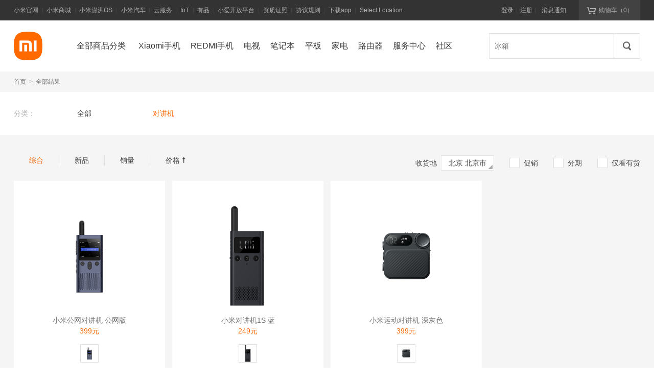

--- FILE ---
content_type: text/html; charset=UTF-8
request_url: https://www.mi.com/shop/search?keyword=%EF%BF%BD%EF%BF%BD%EF%BF%BD%EF%BF%BD%EF%BF%BD%EF%BF%BD%EF%BF%BD%EF%BF%BD%EF%BF%BD%EF%BF%BD%EF%BF%BD%EF%BF%BD%EF%BF%BD%EF%BF%BD%EF%BF%BD%EF%BF%BD%EF%BF%BD%EF%BF%BD%EF%BF%BD%EF%BF%BD%EF%BF%BD%EF%BF%BD%EF%BF%BD%EF%BF%BD%EF%BF%BD%EF%BF%BD%EF%BF%BD%EF%BF%BD%EF%BF%BD%EF%BF%BD%EF%BF%BD%EF%BF%BD%EF%BF%BD%EF%BF%BD%EF%BF%BD%EF%BF%BD%EF%BF%BD%EF%BF%BD%EF%BF%BD_mq88.vip__8mFM
body_size: 17910
content:
<!doctype html>
<html lang="zh-CN" xml:lang="zh-CN">
<head>
    <meta http-equiv="X-UA-Compatible" content="IE=Edge" />
    <meta charset="UTF-8" />
    <title>所有产品-小米商城</title>
    <meta name="description" content="所有产品-小米商城" />
    <meta name="keywords" content="所有产品-小米商城" />
    <link rel="shortcut icon" href="//s01.mifile.cn/favicon.ico" type="image/x-icon" />
    <link rel="icon" href="//s01.mifile.cn/favicon.ico" type="image/x-icon" />
    
<meta name="viewport" content="width=1226" />
<meta http-equiv="x-dns-prefetch-control" content="on">
<link rel="dns-prefetch" href="//s01.mifile.cn" />
<link rel="dns-prefetch" href="//c1.mifile.cn" />
<link rel="dns-prefetch" href="//i3.mifile.cn" />
<link rel="dns-prefetch" href="//i2.mifile.cn" />
<link rel="dns-prefetch" href="//i1.mifile.cn" />
<link rel="dns-prefetch" href="//i8.mifile.cn" />
<link rel="dns-prefetch" href="//v.mifile.cn" />
<link rel="dns-prefetch" href="//a.huodong.mi.cn" />
<link rel="shortcut icon" href="//s01.mifile.cn/favicon.ico" type="image/x-icon" />
<link rel="icon" href="//s01.mifile.cn/favicon.ico" type="image/x-icon" />
<meta http-equiv="Cache-Control" content="no-transform " />
<meta http-equiv="Cache-Control" content="no-siteapp" />

    <script type="text/javascript">
        var $KEYWORD = "_mq88.vip__8mFM";
        var $REDIRECTURL = "";
        if($REDIRECTURL) {
            location.href = $REDIRECTURL;
        }
    </script>
<link href="//cdn.cnbj1.fds.api.mi-img.com/mi.com-assets/shop/pro/css/search.518c872c.css" rel="preload" as="style"><link href="//cdn.cnbj1.fds.api.mi-img.com/mi.com-assets/shop/pro/js/chunk-vendors.f4f3c677.js" rel="preload" as="script"><link href="//cdn.cnbj1.fds.api.mi-img.com/mi.com-assets/shop/pro/js/search.19a62a12.js" rel="preload" as="script"><link href="//cdn.cnbj1.fds.api.mi-img.com/mi.com-assets/shop/pro/css/search.518c872c.css" rel="stylesheet">
                              <script>!function(e){var n="https://s.go-mpulse.net/boomerang/";if("False"=="True")e.BOOMR_config=e.BOOMR_config||{},e.BOOMR_config.PageParams=e.BOOMR_config.PageParams||{},e.BOOMR_config.PageParams.pci=!0,n="https://s2.go-mpulse.net/boomerang/";if(window.BOOMR_API_key="CGK7X-KWLZ2-9JBMW-YPK4H-NXS33",function(){function e(){if(!o){var e=document.createElement("script");e.id="boomr-scr-as",e.src=window.BOOMR.url,e.async=!0,i.parentNode.appendChild(e),o=!0}}function t(e){o=!0;var n,t,a,r,d=document,O=window;if(window.BOOMR.snippetMethod=e?"if":"i",t=function(e,n){var t=d.createElement("script");t.id=n||"boomr-if-as",t.src=window.BOOMR.url,BOOMR_lstart=(new Date).getTime(),e=e||d.body,e.appendChild(t)},!window.addEventListener&&window.attachEvent&&navigator.userAgent.match(/MSIE [67]\./))return window.BOOMR.snippetMethod="s",void t(i.parentNode,"boomr-async");a=document.createElement("IFRAME"),a.src="about:blank",a.title="",a.role="presentation",a.loading="eager",r=(a.frameElement||a).style,r.width=0,r.height=0,r.border=0,r.display="none",i.parentNode.appendChild(a);try{O=a.contentWindow,d=O.document.open()}catch(_){n=document.domain,a.src="javascript:var d=document.open();d.domain='"+n+"';void(0);",O=a.contentWindow,d=O.document.open()}if(n)d._boomrl=function(){this.domain=n,t()},d.write("<bo"+"dy onload='document._boomrl();'>");else if(O._boomrl=function(){t()},O.addEventListener)O.addEventListener("load",O._boomrl,!1);else if(O.attachEvent)O.attachEvent("onload",O._boomrl);d.close()}function a(e){window.BOOMR_onload=e&&e.timeStamp||(new Date).getTime()}if(!window.BOOMR||!window.BOOMR.version&&!window.BOOMR.snippetExecuted){window.BOOMR=window.BOOMR||{},window.BOOMR.snippetStart=(new Date).getTime(),window.BOOMR.snippetExecuted=!0,window.BOOMR.snippetVersion=12,window.BOOMR.url=n+"CGK7X-KWLZ2-9JBMW-YPK4H-NXS33";var i=document.currentScript||document.getElementsByTagName("script")[0],o=!1,r=document.createElement("link");if(r.relList&&"function"==typeof r.relList.supports&&r.relList.supports("preload")&&"as"in r)window.BOOMR.snippetMethod="p",r.href=window.BOOMR.url,r.rel="preload",r.as="script",r.addEventListener("load",e),r.addEventListener("error",function(){t(!0)}),setTimeout(function(){if(!o)t(!0)},3e3),BOOMR_lstart=(new Date).getTime(),i.parentNode.appendChild(r);else t(!1);if(window.addEventListener)window.addEventListener("load",a,!1);else if(window.attachEvent)window.attachEvent("onload",a)}}(),"".length>0)if(e&&"performance"in e&&e.performance&&"function"==typeof e.performance.setResourceTimingBufferSize)e.performance.setResourceTimingBufferSize();!function(){if(BOOMR=e.BOOMR||{},BOOMR.plugins=BOOMR.plugins||{},!BOOMR.plugins.AK){var n=""=="true"?1:0,t="",a="bu57efixgzhkc2lw6bda-f-12a85d2ac-clientnsv4-s.akamaihd.net",i="false"=="true"?2:1,o={"ak.v":"39","ak.cp":"941902","ak.ai":parseInt("604632",10),"ak.ol":"0","ak.cr":8,"ak.ipv":4,"ak.proto":"h2","ak.rid":"26a1c4d1","ak.r":42569,"ak.a2":n,"ak.m":"dscd","ak.n":"ff","ak.bpcip":"13.59.242.0","ak.cport":53162,"ak.gh":"23.54.77.174","ak.quicv":"","ak.tlsv":"tls1.3","ak.0rtt":"","ak.0rtt.ed":"","ak.csrc":"-","ak.acc":"","ak.t":"1769402438","ak.ak":"hOBiQwZUYzCg5VSAfCLimQ==aOVLGfYpEOYC85voxSpn8PgGw7kNHaOcxmCMkuQJlt3fo04WePnMno0QlKUGRhVx800cbLNJCxsGPxcILC3/fAshQ2vT9ZL95gYkqKFi5XjxsLFSCsG4oUXeraItsin8WRtCTyvyXB6w11vtQmCPhxxWildyvzD+ncaWDeEwwD1KETSTeDL0Qgnta+Z5DJo38DuAY7g6eSD5LPYsRlIYW1nUAe1SMkAVdZqVIpfqWjCq4f8Eg5vETb48vvWa2ix/uE5SYFNfJrhR/VW8ZYIl4uQy1o3XFj1aLU6u885NJ4X6Ihytasjk7L7ygUp4sitJClvm+opUUZvyBK8bzAVKUx8oXI3bQuFCI+OJB78kX+rcHXw+ObHTfvglAgyEYVYGoH3KeWM4XBrRANG1Xb/b60Skd3NZlmUsXu2q54lAW7k=","ak.pv":"109","ak.dpoabenc":"","ak.tf":i};if(""!==t)o["ak.ruds"]=t;var r={i:!1,av:function(n){var t="http.initiator";if(n&&(!n[t]||"spa_hard"===n[t]))o["ak.feo"]=void 0!==e.aFeoApplied?1:0,BOOMR.addVar(o)},rv:function(){var e=["ak.bpcip","ak.cport","ak.cr","ak.csrc","ak.gh","ak.ipv","ak.m","ak.n","ak.ol","ak.proto","ak.quicv","ak.tlsv","ak.0rtt","ak.0rtt.ed","ak.r","ak.acc","ak.t","ak.tf"];BOOMR.removeVar(e)}};BOOMR.plugins.AK={akVars:o,akDNSPreFetchDomain:a,init:function(){if(!r.i){var e=BOOMR.subscribe;e("before_beacon",r.av,null,null),e("onbeacon",r.rv,null,null),r.i=!0}return this},is_complete:function(){return!0}}}}()}(window);</script></head>
<body>
    <div id="app">
        <div ref="J_siteHeader">
            
<div class="header">
    <div id="J_topbarBannerWrapper"></div>
    <div class="site-topbar">
        <div class="container">
            <div class="topbar-nav">
                
                
                    <a rel="nofollow" href="//www.mi.com/" >小米官网</a>
<span class="sep">|</span>
<a rel="nofollow" href="//www.mi.com/shop" >小米商城</a>
<span class="sep">|</span>
<a rel="nofollow" href="//hyperos.mi.com/" target="_blank">小米澎湃OS</a>
<span class="sep">|</span>
<a rel="nofollow" href="//www.xiaomiev.com/" target="_blank">小米汽车</a>
<span class="sep">|</span>
<a rel="nofollow" href="//i.mi.com/" target="_blank">云服务</a>
<span class="sep">|</span>
<a rel="nofollow" href="//iot.mi.com" target="_blank">IoT</a>
<span class="sep">|</span>
<a rel="nofollow" href="//youpin.mi.com/" target="_blank">有品</a>
<span class="sep">|</span>
<a rel="nofollow" href="//xiaoai.mi.com/" target="_blank">小爱开放平台</a>
<span class="sep">|</span>
<a rel="nofollow" href="//www.mi.com/aptitude/list/?id=88" target="_blank">资质证照</a>
<span class="sep">|</span>
<a rel="nofollow" href="//www.mi.com/aptitude/list/" target="_blank">协议规则</a>
<span class="sep">|</span>
<a rel="nofollow" href="//www.mi.com/appdownload/" target="_blank" class="topbar-download" id="J_siteDownloadApp">
    下载app
    <span class="appcode">
        <img src="//i1.mifile.cn/f/i/17/appdownload/download.png?1" alt="小米商城" width="90" height="90">
        小米商城APP
    </span>
</a>
<span class="sep">|</span>
<a rel="nofollow" href="javascript:;" class="J_siteGlobalRegion">Select Location</a>
                
            </div>
            <div class="topbar-cart" id="J_miniCartTrigger">
                <a v-tracker="" data-spm="navigation.to_cart_navigation_bar.1" rel="nofollow" class="cart-mini" id="J_miniCartBtn" href="//www.mi.com/shop/buy/cart">
                    <em class="iconfont-cart"></em><em class="iconfont-cart-full hide"></em>购物车<span class="cart-mini-num J_cartNum"></span>
                </a>

                <div class="cart-menu " id="J_miniCartMenu">
                    <div class="menu-content">
                        <div class="loading"><div class="loader"></div></div>
                        <ul class="cart-list hide" id="J_miniCartList"></ul>
                        <div class="cart-total clearfix hide" id="J_miniCartListTotal"></div>
                        <div class="msg msg-error hide"></div>
                        <div class="msg msg-empty hide">购物车中还没有商品，赶紧选购吧！</div>
                    </div>
                </div>
            </div>
            <div class="topbar-info" id="J_siteUserInfo">
                <a v-tracker="" data-spm="navigation.logon_navigation_bar.1" rel="nofollow" class="link" href="//order.mi.com/site/login" data-agreement="true"   data-login="true">登录</a>
                <span class="sep">|</span>
                <a v-tracker="" data-spm="navigation.register_navigation_bar.1" rel="nofollow" class="link" href="//account.xiaomi.com/pass/register?sid=mi_eshop" data-agreement="true" data-register="true">注册</a>
            </div>
        </div>
        <div id="J_globalSiteLinks" style="display: none;">
            
                <a href="https://www.mi.com/global/" data-log_code="31pchomeother000000#t=normal&amp;act=other&amp;page=home&amp;page_id=10530&amp;bid=3476930.1" rel="nofollow">Global Home</a>
            
                <a href="https://www.mi.com/bd/" data-log_code="31pchomeother000001#t=normal&amp;act=other&amp;page=home&amp;page_id=10530&amp;bid=3476930.2" rel="nofollow">Bangladesh</a>
            
                <a href="https://www.mi.com/br/" data-log_code="31pchomeother000002#t=normal&amp;act=other&amp;page=home&amp;page_id=10530&amp;bid=3476930.3" rel="nofollow">Brazil</a>
            
                <a href="https://www.mi.com/cl/" data-log_code="31pchomeother000003#t=normal&amp;act=other&amp;page=home&amp;page_id=10530&amp;bid=3476930.4" rel="nofollow">Chile</a>
            
                <a href="https://www.mi.com/cz/" data-log_code="31pchomeother000004#t=normal&amp;act=other&amp;page=home&amp;page_id=10530&amp;bid=3476930.5" rel="nofollow">Czechia</a>
            
                <a href="https://www.mi.com/eg/" data-log_code="31pchomeother000005#t=normal&amp;act=other&amp;page=home&amp;page_id=10530&amp;bid=3476930.6" rel="nofollow">Egypt</a>
            
                <a href="https://www.mi.com/fr/" data-log_code="31pchomeother000006#t=normal&amp;act=other&amp;page=home&amp;page_id=10530&amp;bid=3476930.7" rel="nofollow">France</a>
            
                <a href="https://www.mi.com/gcc/" data-log_code="31pchomeother000007#t=normal&amp;act=other&amp;page=home&amp;page_id=10530&amp;bid=3476930.8" rel="nofollow">GCC</a>
            
                <a href="https://www.mi.com/de/" data-log_code="31pchomeother000008#t=normal&amp;act=other&amp;page=home&amp;page_id=10530&amp;bid=3476930.9" rel="nofollow">Germany</a>
            
                <a href="https://www.mi.com/gr/" data-log_code="31pchomeother000009#t=normal&amp;act=other&amp;page=home&amp;page_id=10530&amp;bid=3476930.10" rel="nofollow">Greece</a>
            
                <a href="https://www.mi.com/in/" data-log_code="31pchomeother000010#t=normal&amp;act=other&amp;page=home&amp;page_id=10530&amp;bid=3476930.11" rel="nofollow">India</a>
            
                <a href="https://www.mi.com/id/" data-log_code="31pchomeother000011#t=normal&amp;act=other&amp;page=home&amp;page_id=10530&amp;bid=3476930.12" rel="nofollow">Indonesia</a>
            
                <a href="https://www.mi.com/it/" data-log_code="31pchomeother000012#t=normal&amp;act=other&amp;page=home&amp;page_id=10530&amp;bid=3476930.13" rel="nofollow">Italy</a>
            
                <a href="https://www.mi.com/jp/" data-log_code="31pchomeother000013#t=normal&amp;act=other&amp;page=home&amp;page_id=10530&amp;bid=3476930.14" rel="nofollow">Japan</a>
            
                <a href="https://www.mi.com/kr/" data-log_code="31pchomeother000014#t=normal&amp;act=other&amp;page=home&amp;page_id=10530&amp;bid=3476930.15" rel="nofollow">Korea</a>
            
                <a href="https://www.mi.com/my/" data-log_code="31pchomeother000015#t=normal&amp;act=other&amp;page=home&amp;page_id=10530&amp;bid=3476930.16" rel="nofollow">Malaysia</a>
            
                <a href="https://www.mi.com/mx/" data-log_code="31pchomeother000016#t=normal&amp;act=other&amp;page=home&amp;page_id=10530&amp;bid=3476930.17" rel="nofollow">Mexico</a>
            
                <a href="https://www.mi.com/np/" data-log_code="31pchomeother000017#t=normal&amp;act=other&amp;page=home&amp;page_id=10530&amp;bid=3476930.18" rel="nofollow">Nepal</a>
            
                <a href="https://www.mi.com/nl/" data-log_code="31pchomeother000018#t=normal&amp;act=other&amp;page=home&amp;page_id=10530&amp;bid=3476930.19" rel="nofollow">Netherlands</a>
            
                <a href="https://www.mi.com/ng/" data-log_code="31pchomeother000019#t=normal&amp;act=other&amp;page=home&amp;page_id=10530&amp;bid=3476930.20" rel="nofollow">Nigeria</a>
            
                <a href="https://www.mi.com/pk/" data-log_code="31pchomeother000020#t=normal&amp;act=other&amp;page=home&amp;page_id=10530&amp;bid=3476930.21" rel="nofollow">Pakistan</a>
            
                <a href="https://www.mi.com/ph/" data-log_code="31pchomeother000021#t=normal&amp;act=other&amp;page=home&amp;page_id=10530&amp;bid=3476930.22" rel="nofollow">Philippines</a>
            
                <a href="https://www.mi.com/pl/" data-log_code="31pchomeother000022#t=normal&amp;act=other&amp;page=home&amp;page_id=10530&amp;bid=3476930.23" rel="nofollow">Poland</a>
            
                <a href="https://www.mi.com/ru/" data-log_code="31pchomeother000023#t=normal&amp;act=other&amp;page=home&amp;page_id=10530&amp;bid=3476930.24" rel="nofollow">Russia</a>
            
                <a href="https://www.mi.com/sa/" data-log_code="31pchomeother000024#t=normal&amp;act=other&amp;page=home&amp;page_id=10530&amp;bid=3476930.25" rel="nofollow">Saudi Arabia</a>
            
                <a href="https://www.mi.com/sg/" data-log_code="31pchomeother000025#t=normal&amp;act=other&amp;page=home&amp;page_id=10530&amp;bid=3476930.26" rel="nofollow">Singapore</a>
            
                <a href="https://www.mi.com/es/" data-log_code="31pchomeother000026#t=normal&amp;act=other&amp;page=home&amp;page_id=10530&amp;bid=3476930.27" rel="nofollow">Spain</a>
            
                <a href="https://www.mi.com/lk/" data-log_code="31pchomeother000027#t=normal&amp;act=other&amp;page=home&amp;page_id=10530&amp;bid=3476930.28" rel="nofollow">Sri Lanka</a>
            
                <a href="https://www.mi.com/se/" data-log_code="31pchomeother000028#t=normal&amp;act=other&amp;page=home&amp;page_id=10530&amp;bid=3476930.29" rel="nofollow">Sweden</a>
            
                <a href="https://www.mi.com/th/" data-log_code="31pchomeother000029#t=normal&amp;act=other&amp;page=home&amp;page_id=10530&amp;bid=3476930.30" rel="nofollow">Thailand</a>
            
                <a href="https://www.mi.com/tr/" data-log_code="31pchomeother000030#t=normal&amp;act=other&amp;page=home&amp;page_id=10530&amp;bid=3476930.31" rel="nofollow">Türkiye</a>
            
                <a href="https://www.mi.com/uk/" data-log_code="31pchomeother000031#t=normal&amp;act=other&amp;page=home&amp;page_id=10530&amp;bid=3476930.32" rel="nofollow">United Kingdom</a>
            
                <a href="https://www.mi.com/us/" data-log_code="31pchomeother000032#t=normal&amp;act=other&amp;page=home&amp;page_id=10530&amp;bid=3476930.33" rel="nofollow">United States</a>
            
                <a href="https://www.mi.com/ua/" data-log_code="31pchomeother000033#t=normal&amp;act=other&amp;page=home&amp;page_id=10530&amp;bid=3476930.34" rel="nofollow">Ukraine</a>
            
                <a href="https://www.mi.com/vn/" data-log_code="31pchomeother000034#t=normal&amp;act=other&amp;page=home&amp;page_id=10530&amp;bid=3476930.35" rel="nofollow">Vietnam</a>
            
        </div>
    </div>

    <div class="site-header  ">
        <div class="container">
            <div class="header-logo">
                <a class="logo ir" href="//www.mi.com" title="小米官网">小米官网</a>
            </div>
            
            <div class="header-nav ">
                <ul class="nav-list J_navMainList clearfix">
                    
                    <li id="J_navCategory" class="nav-category">
                        <a class="link-category" href="//www.mi.com/shop/category/list"><span class="text">全部商品分类</span></a>
                        <div class="site-category" >
                            
                            <ul id="J_categoryList" class="site-category-list clearfix">
                                
                                <li class="category-item">
                                    <a class="title"
                                        v-tracker=""
                                        data-spm=""
                                        data-scm=""
                                    
                                        href="javascript:void(0);"
                                    
                                        data-log_code="31pchomeother001000#t=normal&amp;act=other&amp;page=home&amp;page_id=10530&amp;bid=3476792.1">
                                        手机 
                                        <em class="iconfont-arrow-right-big"></em>
                                    </a>
                                    
                                    <div class="children clearfix">
                                        <ul class="children-list clearix">
                                            
                                            <li>
                                                <a class="link clearfix" href="//www.mi.com/shop/search?keyword=xiaomi%E6%95%B0%E5%AD%97%E7%B3%BB%E5%88%97" data-log_code="31pchomeother001000#t=normal&amp;act=other&amp;page=home&amp;page_id=10530&amp;bid=3476792.2" v-tracker="" data-spm="" data-scm="">

                                                <img class="thumb"  data-src="https://cdn.cnbj1.fds.api.mi-img.com/mi-mall/3f5c0cd26cf1cd44b020005fe94f8dbf.png" src="//i1.mifile.cn/f/i/2014/cn/placeholder-40.png" width="40" height="40" alt=""><span class="text">Xiaomi 数字旗舰</span></a>
                                            </li>
                                            
                                            <li>
                                                <a class="link clearfix" href="//www.mi.com/shop/search?keyword=xiaomimix%E7%B3%BB%E5%88%97" data-log_code="31pchomeother001000#t=normal&amp;act=other&amp;page=home&amp;page_id=10530&amp;bid=3476792.3" v-tracker="" data-spm="" data-scm="">

                                                <img class="thumb"  data-src="https://cdn.cnbj1.fds.api.mi-img.com/mi-mall/bb9e4a367f854221b60bb7b3b05e0173.png" src="//i1.mifile.cn/f/i/2014/cn/placeholder-40.png" width="40" height="40" alt=""><span class="text">Xiaomi MIX系列</span></a>
                                            </li>
                                            
                                            <li>
                                                <a class="link clearfix" href="//www.mi.com/shop/search?keyword=xiaomicivi%E7%B3%BB%E5%88%97" data-log_code="31pchomeother001000#t=normal&amp;act=other&amp;page=home&amp;page_id=10530&amp;bid=3476792.4" v-tracker="" data-spm="" data-scm="">

                                                <img class="thumb"  data-src="https://cdn.cnbj1.fds.api.mi-img.com/mi-mall/8baabd4fc4255a2cf81636335b4cf0c1.png" src="//i1.mifile.cn/f/i/2014/cn/placeholder-40.png" width="40" height="40" alt=""><span class="text">Xiaomi Civi系列</span></a>
                                            </li>
                                            
                                            <li>
                                                <a class="link clearfix" href="//www.mi.com/shop/search?keyword=redmiK%E7%B3%BB%E5%88%97" data-log_code="31pchomeother001000#t=normal&amp;act=other&amp;page=home&amp;page_id=10530&amp;bid=3476792.5" v-tracker="" data-spm="" data-scm="">

                                                <img class="thumb"  data-src="https://cdn.cnbj1.fds.api.mi-img.com/mi-mall/5f56e61ddfba022886999937ff48e7fa.png" src="//i1.mifile.cn/f/i/2014/cn/placeholder-40.png" width="40" height="40" alt=""><span class="text">REDMI K系列</span></a>
                                            </li>
                                            
                                            <li>
                                                <a class="link clearfix" href="//www.mi.com/shop/search?keyword=Redmi%20Turbo%E7%B3%BB%E5%88%97" data-log_code="31pchomeother001000#t=normal&amp;act=other&amp;page=home&amp;page_id=10530&amp;bid=3476792.6" v-tracker="" data-spm="" data-scm="">

                                                <img class="thumb"  data-src="https://cdn.cnbj1.fds.api.mi-img.com/mi-mall/86eb53bd70dbe20d9d4e8ec187a92dcc.png" src="//i1.mifile.cn/f/i/2014/cn/placeholder-40.png" width="40" height="40" alt=""><span class="text">REDMI Turbo系列</span></a>
                                            </li>
                                            
                                            <li>
                                                <a class="link clearfix" href="//www.mi.com/shop/search?keyword=redminote%E7%B3%BB%E5%88%97" data-log_code="31pchomeother001000#t=normal&amp;act=other&amp;page=home&amp;page_id=10530&amp;bid=3476792.7" v-tracker="" data-spm="" data-scm="">

                                                <img class="thumb"  data-src="https://cdn.cnbj1.fds.api.mi-img.com/mi-mall/a57303e8ac0d52a8b714a078cc35bfa1.png" src="//i1.mifile.cn/f/i/2014/cn/placeholder-40.png" width="40" height="40" alt=""><span class="text">REDMI Note系列</span></a>
                                            </li>
                                            
                                            <li>
                                                <a class="link clearfix" href="//www.mi.com/shop/search?keyword=redmi%E6%95%B0%E5%AD%97%E7%B3%BB%E5%88%97" data-log_code="31pchomeother001000#t=normal&amp;act=other&amp;page=home&amp;page_id=10530&amp;bid=3476792.8" v-tracker="" data-spm="" data-scm="">

                                                <img class="thumb"  data-src="https://cdn.cnbj1.fds.api.mi-img.com/mi-mall/befc6ebc76b631cc735eb38942b74f25.png" src="//i1.mifile.cn/f/i/2014/cn/placeholder-40.png" width="40" height="40" alt=""><span class="text">REDMI 数字系列</span></a>
                                            </li>
                                            
                                        </ul>
                                    </div>
                                    
                                </li>
                                
                                <li class="category-item">
                                    <a class="title"
                                        v-tracker=""
                                        data-spm=""
                                        data-scm=""
                                    
                                        href="javascript:void(0);"
                                    
                                        data-log_code="31pchomeother002000#t=normal&amp;act=other&amp;page=home&amp;page_id=10530&amp;bid=3476793.1">
                                        电视 
                                        <em class="iconfont-arrow-right-big"></em>
                                    </a>
                                    
                                    <div class="children clearfix">
                                        <ul class="children-list clearix">
                                            
                                            <li>
                                                <a class="link clearfix" href="https://www.mi.com/shop/buy?product_id=10050131" data-log_code="31pchomeother002000#t=normal&amp;act=other&amp;page=home&amp;page_id=10530&amp;bid=3476793.2" v-tracker="" data-spm="" data-scm="">

                                                <img class="thumb"  data-src="https://cdn.cnbj1.fds.api.mi-img.com/mi-mall/bdaeb6f06a38b8ddb9c49a059deb29eb.png" src="//i1.mifile.cn/f/i/2014/cn/placeholder-40.png" width="40" height="40" alt=""><span class="text">小米电视SPro MiniLED2026</span></a>
                                            </li>
                                            
                                            <li>
                                                <a class="link clearfix" href="https://www.mi.com/shop/buy?product_id=10050111" data-log_code="31pchomeother002000#t=normal&amp;act=other&amp;page=home&amp;page_id=10530&amp;bid=3476793.3" v-tracker="" data-spm="" data-scm="">

                                                <img class="thumb"  data-src="https://cdn.cnbj1.fds.api.mi-img.com/mi-mall/e831b62c0f720a7b038bff519ab29676.png" src="//i1.mifile.cn/f/i/2014/cn/placeholder-40.png" width="40" height="40" alt=""><span class="text">旗舰系列-S Mini LED 2025</span></a>
                                            </li>
                                            
                                            <li>
                                                <a class="link clearfix" href="https://www.mi.com/shop/buy?product_id=20549" data-log_code="31pchomeother002000#t=normal&amp;act=other&amp;page=home&amp;page_id=10530&amp;bid=3476793.4" v-tracker="" data-spm="" data-scm="">

                                                <img class="thumb"  data-src="https://cdn.cnbj1.fds.api.mi-img.com/mi-mall/026fb3c3542d5ea80824efb94e52f895.png" src="//i1.mifile.cn/f/i/2014/cn/placeholder-40.png" width="40" height="40" alt=""><span class="text">旗舰系列-S Pro Mini LED</span></a>
                                            </li>
                                            
                                            <li>
                                                <a class="link clearfix" href="https://www.mi.com/shop/buy?product_id=19759" data-log_code="31pchomeother002000#t=normal&amp;act=other&amp;page=home&amp;page_id=10530&amp;bid=3476793.5" v-tracker="" data-spm="" data-scm="">

                                                <img class="thumb"  data-src="https://cdn.cnbj1.fds.api.mi-img.com/mi-mall/fb29bd1fdc24747f29a1391842e7249b.png" src="//i1.mifile.cn/f/i/2014/cn/placeholder-40.png" width="40" height="40" alt=""><span class="text">旗舰系列-S Mini LED</span></a>
                                            </li>
                                            
                                            <li>
                                                <a class="link clearfix" href="https://www.mi.com/shop/buy?product_id=10050072" data-log_code="31pchomeother002000#t=normal&amp;act=other&amp;page=home&amp;page_id=10530&amp;bid=3476793.6" v-tracker="" data-spm="" data-scm="">

                                                <img class="thumb"  data-src="https://cdn.cnbj1.fds.api.mi-img.com/mi-mall/30508961963af8937ead2013b77b97fe.png" src="//i1.mifile.cn/f/i/2014/cn/placeholder-40.png" width="40" height="40" alt=""><span class="text">巨幕影院-REDMI MAX</span></a>
                                            </li>
                                            
                                            <li>
                                                <a class="link clearfix" href="https://www.mi.com/shop/buy?product_id=10050135" data-log_code="31pchomeother002000#t=normal&amp;act=other&amp;page=home&amp;page_id=10530&amp;bid=3476793.7" v-tracker="" data-spm="" data-scm="">

                                                <img class="thumb"  data-src="https://cdn.cnbj1.fds.api.mi-img.com/mi-mall/f1a1bcd5f879240d793d10232cab647a.png" src="//i1.mifile.cn/f/i/2014/cn/placeholder-40.png" width="40" height="40" alt=""><span class="text">游戏高刷-REDMI 电视 X 2026</span></a>
                                            </li>
                                            
                                            <li>
                                                <a class="link clearfix" href="https://www.mi.com/shop/buy?product_id=2230002413" data-log_code="31pchomeother002000#t=normal&amp;act=other&amp;page=home&amp;page_id=10530&amp;bid=3476793.8" v-tracker="" data-spm="" data-scm="">

                                                <img class="thumb"  data-src="https://cdn.cnbj1.fds.api.mi-img.com/mi-mall/7255d4c770a75efc5d96dd92dfc6ec49.png" src="//i1.mifile.cn/f/i/2014/cn/placeholder-40.png" width="40" height="40" alt=""><span class="text">性价比爆款-REDMI A Pro</span></a>
                                            </li>
                                            
                                            <li>
                                                <a class="link clearfix" href="https://www.mi.com/shop/buy?product_id=19849" data-log_code="31pchomeother002000#t=normal&amp;act=other&amp;page=home&amp;page_id=10530&amp;bid=3476793.9" v-tracker="" data-spm="" data-scm="">

                                                <img class="thumb"  data-src="https://cdn.cnbj1.fds.api.mi-img.com/mi-mall/1d5d10c3aa7cd62086fc39716f687449.png" src="//i1.mifile.cn/f/i/2014/cn/placeholder-40.png" width="40" height="40" alt=""><span class="text">性价比爆款-REDMI A 2025</span></a>
                                            </li>
                                            
                                        </ul>
                                    </div>
                                    
                                </li>
                                
                                <li class="category-item">
                                    <a class="title"
                                        v-tracker=""
                                        data-spm=""
                                        data-scm=""
                                    
                                        href="javascript:void(0);"
                                    
                                        data-log_code="31pchomeother003000#t=normal&amp;act=other&amp;page=home&amp;page_id=10530&amp;bid=4063793.1">
                                        家电
                                        <em class="iconfont-arrow-right-big"></em>
                                    </a>
                                    
                                    <div class="children clearfix">
                                        <ul class="children-list clearix">
                                            
                                            <li>
                                                <a class="link clearfix" href="//www.mi.com/shop/search?keyword=%E5%A3%81%E6%8C%82%E7%A9%BA%E8%B0%83" data-log_code="31pchomeother003000#t=normal&amp;act=other&amp;page=home&amp;page_id=10530&amp;bid=4063793.2" v-tracker="" data-spm="" data-scm="">

                                                <img class="thumb"  data-src="https://cdn.cnbj0.fds.api.mi-img.com/b2c-mimall-media/630b9e523bb2e1387ce6c7be1edaca18.png" src="//i1.mifile.cn/f/i/2014/cn/placeholder-40.png" width="40" height="40" alt=""><span class="text">壁挂空调</span></a>
                                            </li>
                                            
                                            <li>
                                                <a class="link clearfix" href="//www.mi.com/shop/search?keyword=%E7%AB%8B%E5%BC%8F%E7%A9%BA%E8%B0%83" data-log_code="31pchomeother003000#t=normal&amp;act=other&amp;page=home&amp;page_id=10530&amp;bid=4063793.3" v-tracker="" data-spm="" data-scm="">

                                                <img class="thumb"  data-src="https://cdn.cnbj1.fds.api.mi-img.com/mi-mall/20e478a62b19d36ff05e92763fe7396f.png" src="//i1.mifile.cn/f/i/2014/cn/placeholder-40.png" width="40" height="40" alt=""><span class="text">立式空调</span></a>
                                            </li>
                                            
                                            <li>
                                                <a class="link clearfix" href="//www.mi.com/shop/search?keyword=%E4%B8%AD%E5%A4%AE%E7%A9%BA%E8%B0%83" data-log_code="31pchomeother003000#t=normal&amp;act=other&amp;page=home&amp;page_id=10530&amp;bid=4063793.4" v-tracker="" data-spm="" data-scm="">

                                                <img class="thumb"  data-src="https://cdn.cnbj1.fds.api.mi-img.com/mi-mall/afcf69ccc6c889edb4ceeca205799d23.png" src="//i1.mifile.cn/f/i/2014/cn/placeholder-40.png" width="40" height="40" alt=""><span class="text">中央空调Pro</span></a>
                                            </li>
                                            
                                            <li>
                                                <a class="link clearfix" href="//www.mi.com/shop/search?keyword=%E5%86%B0%E7%AE%B1" data-log_code="31pchomeother003000#t=normal&amp;act=other&amp;page=home&amp;page_id=10530&amp;bid=4063793.5" v-tracker="" data-spm="" data-scm="">

                                                <img class="thumb"  data-src="https://cdn.cnbj1.fds.api.mi-img.com/mi-mall/e6fe32cdaf14e104013384d89100f9c6.png" src="//i1.mifile.cn/f/i/2014/cn/placeholder-40.png" width="40" height="40" alt=""><span class="text">冰箱</span></a>
                                            </li>
                                            
                                            <li>
                                                <a class="link clearfix" href="//www.mi.com/shop/search?keyword=%E6%BB%9A%E7%AD%92%E6%B4%97%E8%A1%A3%E6%9C%BA" data-log_code="31pchomeother003000#t=normal&amp;act=other&amp;page=home&amp;page_id=10530&amp;bid=4063793.6" v-tracker="" data-spm="" data-scm="">

                                                <img class="thumb"  data-src="https://cdn.cnbj1.fds.api.mi-img.com/mi-mall/f23bac0cfa0082b79230350b87d27eea.png" src="//i1.mifile.cn/f/i/2014/cn/placeholder-40.png" width="40" height="40" alt=""><span class="text">滚筒洗衣机</span></a>
                                            </li>
                                            
                                            <li>
                                                <a class="link clearfix" href="//www.mi.com/shop/search?keyword=%E6%B3%A2%E8%BD%AE%E6%B4%97%E8%A1%A3%E6%9C%BA" data-log_code="31pchomeother003000#t=normal&amp;act=other&amp;page=home&amp;page_id=10530&amp;bid=4063793.7" v-tracker="" data-spm="" data-scm="">

                                                <img class="thumb"  data-src="https://cdn.cnbj1.fds.api.mi-img.com/mi-mall/fd480335781b6c6d6c0ba586c5bb209c.png" src="//i1.mifile.cn/f/i/2014/cn/placeholder-40.png" width="40" height="40" alt=""><span class="text">波轮洗衣机</span></a>
                                            </li>
                                            
                                            <li>
                                                <a class="link clearfix" href="//www.mi.com/shop/search?keyword=%E7%94%B5%E6%9A%96%E5%99%A8" data-log_code="31pchomeother003000#t=normal&amp;act=other&amp;page=home&amp;page_id=10530&amp;bid=4063793.8" v-tracker="" data-spm="" data-scm="">

                                                <img class="thumb"  data-src="https://cdn.cnbj0.fds.api.mi-img.com/b2c-mimall-media/6aa1871d84aaae98cd676f5e2cf5c2f2.jpg" src="//i1.mifile.cn/f/i/2014/cn/placeholder-40.png" width="40" height="40" alt=""><span class="text">电暖器</span></a>
                                            </li>
                                            
                                            <li>
                                                <a class="link clearfix" href="//www.mi.com/shop/search?keyword=%E9%99%A4%E6%B9%BF%E6%9C%BA" data-log_code="31pchomeother003000#t=normal&amp;act=other&amp;page=home&amp;page_id=10530&amp;bid=4063793.9" v-tracker="" data-spm="" data-scm="">

                                                <img class="thumb"  data-src="https://cdn.cnbj1.fds.api.mi-img.com/mi-mall/ce2cb16bdc44b5336c90e2d788d6c8e2.png" src="//i1.mifile.cn/f/i/2014/cn/placeholder-40.png" width="40" height="40" alt=""><span class="text">除湿机</span></a>
                                            </li>
                                            
                                            <li>
                                                <a class="link clearfix" href="//www.mi.com/shop/search?keyword=%E6%B4%97%E5%9C%B0%E6%9C%BA" data-log_code="31pchomeother003000#t=normal&amp;act=other&amp;page=home&amp;page_id=10530&amp;bid=4063793.10" v-tracker="" data-spm="" data-scm="">

                                                <img class="thumb"  data-src="https://cdn.cnbj1.fds.api.mi-img.com/mi-mall/00d73a63bf8fb50cb0cf071d903333b2.jpg" src="//i1.mifile.cn/f/i/2014/cn/placeholder-40.png" width="40" height="40" alt=""><span class="text"> 洗地机</span></a>
                                            </li>
                                            
                                            <li>
                                                <a class="link clearfix" href="//www.mi.com/shop/search?keyword=%E5%87%80%E6%B0%B4%E5%99%A8" data-log_code="31pchomeother003000#t=normal&amp;act=other&amp;page=home&amp;page_id=10530&amp;bid=4063793.11" v-tracker="" data-spm="" data-scm="">

                                                <img class="thumb"  data-src="https://cdn.cnbj0.fds.api.mi-img.com/b2c-mimall-media/12f4b26ced3716d07bfcc6beba751188.jpg" src="//i1.mifile.cn/f/i/2014/cn/placeholder-40.png" width="40" height="40" alt=""><span class="text">净水器</span></a>
                                            </li>
                                            
                                            <li>
                                                <a class="link clearfix" href="//www.mi.com/shop/search?keyword=%E5%BE%AE%E6%B3%A2%E7%82%89%20%20%E7%94%B5%E7%83%A4%E7%AE%B1" data-log_code="31pchomeother003000#t=normal&amp;act=other&amp;page=home&amp;page_id=10530&amp;bid=4063793.12" v-tracker="" data-spm="" data-scm="">

                                                <img class="thumb"  data-src="https://cdn.cnbj1.fds.api.mi-img.com/mi-mall/f7dcbb8c268574041ce0b4b98e591cf1.jpg" src="//i1.mifile.cn/f/i/2014/cn/placeholder-40.png" width="40" height="40" alt=""><span class="text">微蒸烤</span></a>
                                            </li>
                                            
                                            <li>
                                                <a class="link clearfix" href="//www.mi.com/shop/search?keyword=%E7%83%9F%E7%81%B6" data-log_code="31pchomeother003000#t=normal&amp;act=other&amp;page=home&amp;page_id=10530&amp;bid=4063793.13" v-tracker="" data-spm="" data-scm="">

                                                <img class="thumb"  data-src="https://cdn.cnbj1.fds.api.mi-img.com/mi-mall/bf07e32a082098cc81a433fe360811c8.gif" src="//i1.mifile.cn/f/i/2014/cn/placeholder-40.png" width="40" height="40" alt=""><span class="text">烟灶</span></a>
                                            </li>
                                            
                                            <li>
                                                <a class="link clearfix" href="//www.mi.com/shop/search?keyword=%E6%B4%97%E7%A2%97%E6%9C%BA" data-log_code="31pchomeother003000#t=normal&amp;act=other&amp;page=home&amp;page_id=10530&amp;bid=4063793.14" v-tracker="" data-spm="" data-scm="">

                                                <img class="thumb"  data-src="https://cdn.cnbj1.fds.api.mi-img.com/mi-mall/91ccbb3270bcfd72a3c3ae98f15aed9d.png" src="//i1.mifile.cn/f/i/2014/cn/placeholder-40.png" width="40" height="40" alt=""><span class="text">洗碗机</span></a>
                                            </li>
                                            
                                            <li>
                                                <a class="link clearfix" href="//www.mi.com/shop/search?keyword=%E6%89%AB%E5%9C%B0%E6%9C%BA%E5%99%A8%E4%BA%BA" data-log_code="31pchomeother003000#t=normal&amp;act=other&amp;page=home&amp;page_id=10530&amp;bid=4063793.15" v-tracker="" data-spm="" data-scm="">

                                                <img class="thumb"  data-src="https://cdn.cnbj1.fds.api.mi-img.com/mi-mall/d068f740ef433d49ba1304b0c70e39e3.jpg" src="//i1.mifile.cn/f/i/2014/cn/placeholder-40.png" width="40" height="40" alt=""><span class="text">扫地机器人</span></a>
                                            </li>
                                            
                                            <li>
                                                <a class="link clearfix" href="//www.mi.com/shop/search?keyword=%E5%90%B8%E5%B0%98%E5%99%A8" data-log_code="31pchomeother003000#t=normal&amp;act=other&amp;page=home&amp;page_id=10530&amp;bid=4063793.16" v-tracker="" data-spm="" data-scm="">

                                                <img class="thumb"  data-src="https://cdn.cnbj0.fds.api.mi-img.com/b2c-mimall-media/26deda5474eb7eb7e5b34547c58b9893.jpg" src="//i1.mifile.cn/f/i/2014/cn/placeholder-40.png" width="40" height="40" alt=""><span class="text">吸尘器</span></a>
                                            </li>
                                            
                                            <li>
                                                <a class="link clearfix" href="//www.mi.com/shop/search?keyword=%E5%8A%A0%E6%B9%BF%E5%99%A8" data-log_code="31pchomeother003000#t=normal&amp;act=other&amp;page=home&amp;page_id=10530&amp;bid=4063793.17" v-tracker="" data-spm="" data-scm="">

                                                <img class="thumb"  data-src="https://cdn.cnbj1.fds.api.mi-img.com/mi-mall/3630f1d92e44f1518b982020986ee953.png" src="//i1.mifile.cn/f/i/2014/cn/placeholder-40.png" width="40" height="40" alt=""><span class="text">加湿器</span></a>
                                            </li>
                                            
                                            <li>
                                                <a class="link clearfix" href="//www.mi.com/shop/search?keyword=%E7%A9%BA%E6%B0%94%E5%87%80%E5%8C%96%E5%99%A8" data-log_code="31pchomeother003000#t=normal&amp;act=other&amp;page=home&amp;page_id=10530&amp;bid=4063793.18" v-tracker="" data-spm="" data-scm="">

                                                <img class="thumb"  data-src="https://cdn.cnbj0.fds.api.mi-img.com/b2c-mimall-media/e997ed31cd5199ec0a24eeb48a37b1e7.jpg" src="//i1.mifile.cn/f/i/2014/cn/placeholder-40.png" width="40" height="40" alt=""><span class="text">空气净化器</span></a>
                                            </li>
                                            
                                            <li>
                                                <a class="link clearfix" href="//www.mi.com/shop/search?keyword=%E7%94%B5%E9%A5%AD%E7%85%B2%20%E7%94%B5%E5%8E%8B%E5%8A%9B%E9%94%85" data-log_code="31pchomeother003000#t=normal&amp;act=other&amp;page=home&amp;page_id=10530&amp;bid=4063793.19" v-tracker="" data-spm="" data-scm="">

                                                <img class="thumb"  data-src="https://cdn.cnbj0.fds.api.mi-img.com/b2c-mimall-media/390e15818dd103b2f96f4ac742d47379.jpg" src="//i1.mifile.cn/f/i/2014/cn/placeholder-40.png" width="40" height="40" alt=""><span class="text">电饭煲</span></a>
                                            </li>
                                            
                                            <li>
                                                <a class="link clearfix" href="//www.mi.com/shop/search?keyword=%E7%94%B5%E7%A3%81%E7%82%89" data-log_code="31pchomeother003000#t=normal&amp;act=other&amp;page=home&amp;page_id=10530&amp;bid=4063793.20" v-tracker="" data-spm="" data-scm="">

                                                <img class="thumb"  data-src="https://cdn.cnbj0.fds.api.mi-img.com/b2c-mimall-media/d93e6a98403262a506c9e9b22293cdae.jpg" src="//i1.mifile.cn/f/i/2014/cn/placeholder-40.png" width="40" height="40" alt=""><span class="text">电磁炉</span></a>
                                            </li>
                                            
                                            <li>
                                                <a class="link clearfix" href="//www.mi.com/shop/search?keyword=%E7%94%B5%E6%B0%B4%E5%A3%B6%20%E7%94%B5%E7%85%AE%E5%A3%B6%20%E6%BB%A4%E6%B0%B4%E5%A3%B6" data-log_code="31pchomeother003000#t=normal&amp;act=other&amp;page=home&amp;page_id=10530&amp;bid=4063793.21" v-tracker="" data-spm="" data-scm="">

                                                <img class="thumb"  data-src="https://cdn.cnbj0.fds.api.mi-img.com/b2c-mimall-media/39c8ccbebd08687bc6780373b7ef2a95.jpg" src="//i1.mifile.cn/f/i/2014/cn/placeholder-40.png" width="40" height="40" alt=""><span class="text">水壶</span></a>
                                            </li>
                                            
                                            <li>
                                                <a class="link clearfix" href="//www.mi.com/shop/search?keyword=%E8%90%BD%E5%9C%B0%E9%A3%8E%E6%89%87" data-log_code="31pchomeother003000#t=normal&amp;act=other&amp;page=home&amp;page_id=10530&amp;bid=4063793.22" v-tracker="" data-spm="" data-scm="">

                                                <img class="thumb"  data-src="https://cdn.cnbj0.fds.api.mi-img.com/b2c-mimall-media/3a3e4238b70ef8db89ae77f8a3762fc8.png" src="//i1.mifile.cn/f/i/2014/cn/placeholder-40.png" width="40" height="40" alt=""><span class="text">落地风扇</span></a>
                                            </li>
                                            
                                            <li>
                                                <a class="link clearfix" href="//www.mi.com/shop/search?keyword=%E6%8A%95%E5%BD%B1%E4%BB%AA" data-log_code="31pchomeother003000#t=normal&amp;act=other&amp;page=home&amp;page_id=10530&amp;bid=4063793.23" v-tracker="" data-spm="" data-scm="">

                                                <img class="thumb"  data-src="https://cdn.cnbj0.fds.api.mi-img.com/b2c-mimall-media/c12fd1da9fed662842d6f5c57d7737c9.png" src="//i1.mifile.cn/f/i/2014/cn/placeholder-40.png" width="40" height="40" alt=""><span class="text">投影仪</span></a>
                                            </li>
                                            
                                            <li>
                                                <a class="link clearfix" href="//www.mi.com/shop/search?keyword=%E7%81%AF%E5%85%B7" data-log_code="31pchomeother003000#t=normal&amp;act=other&amp;page=home&amp;page_id=10530&amp;bid=4063793.24" v-tracker="" data-spm="" data-scm="">

                                                <img class="thumb"  data-src="https://cdn.cnbj0.fds.api.mi-img.com/b2c-mimall-media/c0a6b523433a492dbf32035b2983d98e.jpg" src="//i1.mifile.cn/f/i/2014/cn/placeholder-40.png" width="40" height="40" alt=""><span class="text">灯具</span></a>
                                            </li>
                                            
                                            <li>
                                                <a class="link clearfix" href="//www.mi.com/shop/search?keyword=%E9%99%A4%E8%9E%A8%E4%BB%AA" data-log_code="31pchomeother003000#t=normal&amp;act=other&amp;page=home&amp;page_id=10530&amp;bid=4063793.25" v-tracker="" data-spm="" data-scm="">

                                                <img class="thumb"  data-src="https://cdn.cnbj1.fds.api.mi-img.com/mi-mall/4b611c8e68c0b9424e66857646c4b264.png" src="//i1.mifile.cn/f/i/2014/cn/placeholder-40.png" width="40" height="40" alt=""><span class="text">除螨仪</span></a>
                                            </li>
                                            
                                        </ul>
                                    </div>
                                    
                                </li>
                                
                                <li class="category-item">
                                    <a class="title"
                                        v-tracker=""
                                        data-spm=""
                                        data-scm=""
                                    
                                        href="javascript:void(0);"
                                    
                                        data-log_code="31pchomeother004000#t=normal&amp;act=other&amp;page=home&amp;page_id=10530&amp;bid=3476794.1">
                                        笔记本 平板  显示器
                                        <em class="iconfont-arrow-right-big"></em>
                                    </a>
                                    
                                    <div class="children clearfix">
                                        <ul class="children-list clearix">
                                            
                                            <li>
                                                <a class="link clearfix" href="https://www.mi.com/shop/buy?product_id=21871" data-log_code="31pchomeother004000#t=normal&amp;act=other&amp;page=home&amp;page_id=10530&amp;bid=3476794.2" v-tracker="" data-spm="" data-scm="">

                                                <img class="thumb"  data-src="https://cdn.cnbj1.fds.api.mi-img.com/mi-mall/7bbfbaac81b01c1a56fc761a08797931.png" src="//i1.mifile.cn/f/i/2014/cn/placeholder-40.png" width="40" height="40" alt=""><span class="text">Xiaomi Pad 8 Pro</span></a>
                                            </li>
                                            
                                            <li>
                                                <a class="link clearfix" href="https://www.mi.com/shop/buy?product_id=21872" data-log_code="31pchomeother004000#t=normal&amp;act=other&amp;page=home&amp;page_id=10530&amp;bid=3476794.3" v-tracker="" data-spm="" data-scm="">

                                                <img class="thumb"  data-src="https://cdn.cnbj1.fds.api.mi-img.com/mi-mall/8bbc3eff99ad032bddb9b6d40f6e9e8a.png" src="//i1.mifile.cn/f/i/2014/cn/placeholder-40.png" width="40" height="40" alt=""><span class="text">Xiaomi Pad 8</span></a>
                                            </li>
                                            
                                            <li>
                                                <a class="link clearfix" href="https://www.mi.com/shop/buy?product_id=21591" data-log_code="31pchomeother004000#t=normal&amp;act=other&amp;page=home&amp;page_id=10530&amp;bid=3476794.4" v-tracker="" data-spm="" data-scm="">

                                                <img class="thumb"  data-src="https://cdn.cnbj1.fds.api.mi-img.com/mi-mall/8930c8fd8c263d51e2d1797c77b482c5.png" src="//i1.mifile.cn/f/i/2014/cn/placeholder-40.png" width="40" height="40" alt=""><span class="text">REDMI Pad 2</span></a>
                                            </li>
                                            
                                            <li>
                                                <a class="link clearfix" href="https://www.mi.com/shop/buy?product_id=21413" data-log_code="31pchomeother004000#t=normal&amp;act=other&amp;page=home&amp;page_id=10530&amp;bid=3476794.5" v-tracker="" data-spm="" data-scm="">

                                                <img class="thumb"  data-src="https://cdn.cnbj1.fds.api.mi-img.com/mi-mall/56f19f81d311fe83e8b5aba1074bde66.png" src="//i1.mifile.cn/f/i/2014/cn/placeholder-40.png" width="40" height="40" alt=""><span class="text">REDMI K Pad</span></a>
                                            </li>
                                            
                                            <li>
                                                <a class="link clearfix" href="https://www.mi.com/shop/buy?product_id=21406" data-log_code="31pchomeother004000#t=normal&amp;act=other&amp;page=home&amp;page_id=10530&amp;bid=3476794.6" v-tracker="" data-spm="" data-scm="">

                                                <img class="thumb"  data-src="https://cdn.cnbj1.fds.api.mi-img.com/mi-mall/d0419051658e56e3983e52d4e88160d8.png" src="//i1.mifile.cn/f/i/2014/cn/placeholder-40.png" width="40" height="40" alt=""><span class="text">Xiaomi Pad 7S Pro</span></a>
                                            </li>
                                            
                                            <li>
                                                <a class="link clearfix" href="https://www.mi.com/shop/buy?product_id=21130" data-log_code="31pchomeother004000#t=normal&amp;act=other&amp;page=home&amp;page_id=10530&amp;bid=3476794.7" v-tracker="" data-spm="" data-scm="">

                                                <img class="thumb"  data-src="https://cdn.cnbj1.fds.api.mi-img.com/mi-mall/d9c24da8091a1a930cfaf9fafce4658f.png" src="//i1.mifile.cn/f/i/2014/cn/placeholder-40.png" width="40" height="40" alt=""><span class="text">Xiaomi Pad 7 Ultra</span></a>
                                            </li>
                                            
                                            <li>
                                                <a class="link clearfix" href="https://www.mi.com/shop/buy?product_id=20598" data-log_code="31pchomeother004000#t=normal&amp;act=other&amp;page=home&amp;page_id=10530&amp;bid=3476794.8" v-tracker="" data-spm="" data-scm="">

                                                <img class="thumb"  data-src="https://cdn.cnbj1.fds.api.mi-img.com/mi-mall/63710378af101deacce8b4986fdef250.png" src="//i1.mifile.cn/f/i/2014/cn/placeholder-40.png" width="40" height="40" alt=""><span class="text">Xiaomi Pad 7 Pro</span></a>
                                            </li>
                                            
                                            <li>
                                                <a class="link clearfix" href="https://www.mi.com/shop/buy?product_id=20593" data-log_code="31pchomeother004000#t=normal&amp;act=other&amp;page=home&amp;page_id=10530&amp;bid=3476794.9" v-tracker="" data-spm="" data-scm="">

                                                <img class="thumb"  data-src="https://cdn.cnbj1.fds.api.mi-img.com/mi-mall/194b27f9a5698e7f2d651f0c0635453a.png" src="//i1.mifile.cn/f/i/2014/cn/placeholder-40.png" width="40" height="40" alt=""><span class="text">Xiaomi Pad 7</span></a>
                                            </li>
                                            
                                            <li>
                                                <a class="link clearfix" href="https://www.mi.com/shop/buy?product_id=21364" data-log_code="31pchomeother004000#t=normal&amp;act=other&amp;page=home&amp;page_id=10530&amp;bid=3476794.10" v-tracker="" data-spm="" data-scm="">

                                                <img class="thumb"  data-src="https://cdn.cnbj1.fds.api.mi-img.com/mi-mall/c78e72d1a4280bb907f22e60bed5f62a.png" src="//i1.mifile.cn/f/i/2014/cn/placeholder-40.png" width="40" height="40" alt=""><span class="text">REDMI Book 14 锐龙版</span></a>
                                            </li>
                                            
                                            <li>
                                                <a class="link clearfix" href="https://www.mi.com/shop/buy?product_id=20992" data-log_code="31pchomeother004000#t=normal&amp;act=other&amp;page=home&amp;page_id=10530&amp;bid=3476794.11" v-tracker="" data-spm="" data-scm="">

                                                <img class="thumb"  data-src="https://cdn.cnbj1.fds.api.mi-img.com/mi-mall/5cb4d9647492cf51a86df9c73e8a87ba.png" src="//i1.mifile.cn/f/i/2014/cn/placeholder-40.png" width="40" height="40" alt=""><span class="text">REDMI Book Pro 14</span></a>
                                            </li>
                                            
                                            <li>
                                                <a class="link clearfix" href="https://www.mi.com/shop/buy?product_id=20993" data-log_code="31pchomeother004000#t=normal&amp;act=other&amp;page=home&amp;page_id=10530&amp;bid=3476794.12" v-tracker="" data-spm="" data-scm="">

                                                <img class="thumb"  data-src="https://cdn.cnbj1.fds.api.mi-img.com/mi-mall/455295a749de8a10288257f43cdb98ce.png" src="//i1.mifile.cn/f/i/2014/cn/placeholder-40.png" width="40" height="40" alt=""><span class="text">REDMI Book Pro 16</span></a>
                                            </li>
                                            
                                            <li>
                                                <a class="link clearfix" href="//www.mi.com/shop/search?keyword=Redmi%20%E5%B9%B3%E6%9D%BF" data-log_code="31pchomeother004000#t=normal&amp;act=other&amp;page=home&amp;page_id=10530&amp;bid=3476794.13" v-tracker="" data-spm="" data-scm="">

                                                <img class="thumb"  data-src="https://cdn.cnbj1.fds.api.mi-img.com/mi-mall/627ca9afd92d4efa4e29dce497c7bf8b.png" src="//i1.mifile.cn/f/i/2014/cn/placeholder-40.png" width="40" height="40" alt=""><span class="text">REDMI 平板</span></a>
                                            </li>
                                            
                                            <li>
                                                <a class="link clearfix" href="//www.mi.com/shop/search?keyword=Xiaomi%20%E5%B9%B3%E6%9D%BF" data-log_code="31pchomeother004000#t=normal&amp;act=other&amp;page=home&amp;page_id=10530&amp;bid=3476794.14" v-tracker="" data-spm="" data-scm="">

                                                <img class="thumb"  data-src="https://cdn.cnbj1.fds.api.mi-img.com/mi-mall/01093ece938a05e0e6e6b64299eb89ae.png" src="//i1.mifile.cn/f/i/2014/cn/placeholder-40.png" width="40" height="40" alt=""><span class="text">Xiaomi 平板</span></a>
                                            </li>
                                            
                                            <li>
                                                <a class="link clearfix" href="https://www.mi.com/shop/buy?product_id=20870" data-log_code="31pchomeother004000#t=normal&amp;act=other&amp;page=home&amp;page_id=10530&amp;bid=3476794.15" v-tracker="" data-spm="" data-scm="">

                                                <img class="thumb"  data-src="https://cdn.cnbj1.fds.api.mi-img.com/mi-mall/c78e72d1a4280bb907f22e60bed5f62a.png" src="//i1.mifile.cn/f/i/2014/cn/placeholder-40.png" width="40" height="40" alt=""><span class="text">REDMI Book 14 2025</span></a>
                                            </li>
                                            
                                            <li>
                                                <a class="link clearfix" href="https://www.mi.com/shop/buy?product_id=20864" data-log_code="31pchomeother004000#t=normal&amp;act=other&amp;page=home&amp;page_id=10530&amp;bid=3476794.16" v-tracker="" data-spm="" data-scm="">

                                                <img class="thumb"  data-src="https://cdn.cnbj1.fds.api.mi-img.com/mi-mall/f63964384cfe7c6e041b5f9961522920.jpg" src="//i1.mifile.cn/f/i/2014/cn/placeholder-40.png" width="40" height="40" alt=""><span class="text">REDMI Book 16 2025</span></a>
                                            </li>
                                            
                                            <li>
                                                <a class="link clearfix" href="//www.mi.com/shop/search?keyword=%E5%8A%9E%E5%85%AC%E6%98%BE%E7%A4%BA%E5%99%A8" data-log_code="31pchomeother004000#t=normal&amp;act=other&amp;page=home&amp;page_id=10530&amp;bid=3476794.17" v-tracker="" data-spm="" data-scm="">

                                                <img class="thumb"  data-src="https://cdn.cnbj1.fds.api.mi-img.com/mi-mall/721960abfd3ba99426d74595124c0820.jpg" src="//i1.mifile.cn/f/i/2014/cn/placeholder-40.png" width="40" height="40" alt=""><span class="text">办公娱乐显示器</span></a>
                                            </li>
                                            
                                            <li>
                                                <a class="link clearfix" href="https://www.mi.com/shop/buy?product_id=2230002282" data-log_code="31pchomeother004000#t=normal&amp;act=other&amp;page=home&amp;page_id=10530&amp;bid=3476794.18" v-tracker="" data-spm="" data-scm="">

                                                <img class="thumb"  data-src="https://cdn.cnbj1.fds.api.mi-img.com/mi-mall/721960abfd3ba99426d74595124c0820.jpg" src="//i1.mifile.cn/f/i/2014/cn/placeholder-40.png" width="40" height="40" alt=""><span class="text">REDMI 显示器A27U</span></a>
                                            </li>
                                            
                                            <li>
                                                <a class="link clearfix" href="https://www.mi.com/shop/buy?product_id=2230004818" data-log_code="31pchomeother004000#t=normal&amp;act=other&amp;page=home&amp;page_id=10530&amp;bid=3476794.19" v-tracker="" data-spm="" data-scm="">

                                                <img class="thumb"  data-src="https://cdn.cnbj1.fds.api.mi-img.com/mi-mall/9b2a97e50ce466d621b629f855acb7be.png" src="//i1.mifile.cn/f/i/2014/cn/placeholder-40.png" width="40" height="40" alt=""><span class="text">显示器A27U Type-C版2026</span></a>
                                            </li>
                                            
                                        </ul>
                                    </div>
                                    
                                </li>
                                
                                <li class="category-item">
                                    <a class="title"
                                        v-tracker=""
                                        data-spm=""
                                        data-scm=""
                                    
                                        href="javascript:void(0);"
                                    
                                        data-log_code="31pchomeother005000#t=normal&amp;act=other&amp;page=home&amp;page_id=10530&amp;bid=3476796.1">
                                        出行 穿戴
                                        <em class="iconfont-arrow-right-big"></em>
                                    </a>
                                    
                                    <div class="children clearfix">
                                        <ul class="children-list clearix">
                                            
                                            <li>
                                                <a class="link clearfix" href="https://www.mi.com/shop/buy?product_id=22418" data-log_code="31pchomeother005000#t=normal&amp;act=other&amp;page=home&amp;page_id=10530&amp;bid=3476796.2" v-tracker="" data-spm="" data-scm="">

                                                <img class="thumb"  data-src="https://cdn.cnbj1.fds.api.mi-img.com/mi-mall/e9e6c0cedd143c31a5558b05c94db693.png" src="//i1.mifile.cn/f/i/2014/cn/placeholder-40.png" width="40" height="40" alt=""><span class="text">Xiaomi Watch 5</span></a>
                                            </li>
                                            
                                            <li>
                                                <a class="link clearfix" href="https://www.mi.com/shop/buy?product_id=22153" data-log_code="31pchomeother005000#t=normal&amp;act=other&amp;page=home&amp;page_id=10530&amp;bid=3476796.3" v-tracker="" data-spm="" data-scm="">

                                                <img class="thumb"  data-src="https://cdn.cnbj1.fds.api.mi-img.com/mi-mall/0e8db731ab05b542fe372daec75bbd4c.png" src="//i1.mifile.cn/f/i/2014/cn/placeholder-40.png" width="40" height="40" alt=""><span class="text">REDMI Watch 6</span></a>
                                            </li>
                                            
                                            <li>
                                                <a class="link clearfix" href="https://www.mi.com/shop/buy?product_id=21399" data-log_code="31pchomeother005000#t=normal&amp;act=other&amp;page=home&amp;page_id=10530&amp;bid=3476796.4" v-tracker="" data-spm="" data-scm="">

                                                <img class="thumb"  data-src="https://cdn.cnbj1.fds.api.mi-img.com/mi-mall/e1c48ffa70da75f0404743772fae89c3.png" src="//i1.mifile.cn/f/i/2014/cn/placeholder-40.png" width="40" height="40" alt=""><span class="text">小米AI眼镜</span></a>
                                            </li>
                                            
                                            <li>
                                                <a class="link clearfix" href="https://www.mi.com/shop/buy?product_id=21404" data-log_code="31pchomeother005000#t=normal&amp;act=other&amp;page=home&amp;page_id=10530&amp;bid=3476796.5" v-tracker="" data-spm="" data-scm="">

                                                <img class="thumb"  data-src="https://cdn.cnbj1.fds.api.mi-img.com/mi-mall/cdd27b674f412cbe75fffa9e5ff72727.png" src="//i1.mifile.cn/f/i/2014/cn/placeholder-40.png" width="40" height="40" alt=""><span class="text">小米手环10</span></a>
                                            </li>
                                            
                                            <li>
                                                <a class="link clearfix" href="https://www.mi.com/shop/buy?product_id=21403" data-log_code="31pchomeother005000#t=normal&amp;act=other&amp;page=home&amp;page_id=10530&amp;bid=3476796.6" v-tracker="" data-spm="" data-scm="">

                                                <img class="thumb"  data-src="https://cdn.cnbj1.fds.api.mi-img.com/mi-mall/14caaa0bde26184e29c9f8c988dafc32.png" src="//i1.mifile.cn/f/i/2014/cn/placeholder-40.png" width="40" height="40" alt=""><span class="text">小米手环10 NFC版</span></a>
                                            </li>
                                            
                                            <li>
                                                <a class="link clearfix" href="https://www.mi.com/shop/buy?product_id=21405" data-log_code="31pchomeother005000#t=normal&amp;act=other&amp;page=home&amp;page_id=10530&amp;bid=3476796.7" v-tracker="" data-spm="" data-scm="">

                                                <img class="thumb"  data-src="https://cdn.cnbj1.fds.api.mi-img.com/mi-mall/8166a5f1edff6019eb16bddc0d08846a.png" src="//i1.mifile.cn/f/i/2014/cn/placeholder-40.png" width="40" height="40" alt=""><span class="text">Xiaomi Watch S4 41mm</span></a>
                                            </li>
                                            
                                            <li>
                                                <a class="link clearfix" href="https://www.mi.com/shop/buy?product_id=20588" data-log_code="31pchomeother005000#t=normal&amp;act=other&amp;page=home&amp;page_id=10530&amp;bid=3476796.8" v-tracker="" data-spm="" data-scm="">

                                                <img class="thumb"  data-src="https://cdn.cnbj1.fds.api.mi-img.com/mi-mall/5f1a142b30ae28479510eab9b048580b.png" src="//i1.mifile.cn/f/i/2014/cn/placeholder-40.png" width="40" height="40" alt=""><span class="text">Xiaomi Watch S4</span></a>
                                            </li>
                                            
                                            <li>
                                                <a class="link clearfix" href="https://www.mi.com/shop/buy?product_id=20794" data-log_code="31pchomeother005000#t=normal&amp;act=other&amp;page=home&amp;page_id=10530&amp;bid=3476796.9" v-tracker="" data-spm="" data-scm="">

                                                <img class="thumb"  data-src="https://cdn.cnbj1.fds.api.mi-img.com/mi-mall/6f3f4fad1bc8ef497b9023dffedbe338.png" src="//i1.mifile.cn/f/i/2014/cn/placeholder-40.png" width="40" height="40" alt=""><span class="text">REDMI Watch 5</span></a>
                                            </li>
                                            
                                            <li>
                                                <a class="link clearfix" href="https://www.mi.com/shop/buy?product_id=20580" data-log_code="31pchomeother005000#t=normal&amp;act=other&amp;page=home&amp;page_id=10530&amp;bid=3476796.10" v-tracker="" data-spm="" data-scm="">

                                                <img class="thumb"  data-src="https://cdn.cnbj1.fds.api.mi-img.com/mi-mall/20f93242663fc6d005deabc1252aca67.png" src="//i1.mifile.cn/f/i/2014/cn/placeholder-40.png" width="40" height="40" alt=""><span class="text">小米手环9 Pro</span></a>
                                            </li>
                                            
                                            <li>
                                                <a class="link clearfix" href="https://www.mi.com/shop/buy?product_id=20162" data-log_code="31pchomeother005000#t=normal&amp;act=other&amp;page=home&amp;page_id=10530&amp;bid=3476796.11" v-tracker="" data-spm="" data-scm="">

                                                <img class="thumb"  data-src="https://cdn.cnbj1.fds.api.mi-img.com/mi-mall/879fbf4ec88f1c27835f7f895546fd27.png" src="//i1.mifile.cn/f/i/2014/cn/placeholder-40.png" width="40" height="40" alt=""><span class="text">Xiaomi Watch S4Sport</span></a>
                                            </li>
                                            
                                            <li>
                                                <a class="link clearfix" href="https://www.mi.com/shop/buy?product_id=20581" data-log_code="31pchomeother005000#t=normal&amp;act=other&amp;page=home&amp;page_id=10530&amp;bid=3476796.12" v-tracker="" data-spm="" data-scm="">

                                                <img class="thumb"  data-src="https://cdn.cnbj1.fds.api.mi-img.com/mi-mall/3f017abd91eaeb1df17d9e2efec5cc5c.png" src="//i1.mifile.cn/f/i/2014/cn/placeholder-40.png" width="40" height="40" alt=""><span class="text">REDMI 手环 3</span></a>
                                            </li>
                                            
                                            <li>
                                                <a class="link clearfix" href="https://www.mi.com/shop/buy?product_id=12541" data-log_code="31pchomeother005000#t=normal&amp;act=other&amp;page=home&amp;page_id=10530&amp;bid=3476796.13" v-tracker="" data-spm="" data-scm="">

                                                <img class="thumb"  data-src="https://cdn.cnbj1.fds.api.mi-img.com/mi-mall/46bbc5d5750f6af3f505c029ee6f1ba4.png" src="//i1.mifile.cn/f/i/2014/cn/placeholder-40.png" width="40" height="40" alt=""><span class="text">小米车载充电器快充版1A1C 100W</span></a>
                                            </li>
                                            
                                        </ul>
                                    </div>
                                    
                                </li>
                                
                                <li class="category-item">
                                    <a class="title"
                                        v-tracker=""
                                        data-spm=""
                                        data-scm=""
                                    
                                        href="javascript:void(0);"
                                    
                                        data-log_code="31pchomeother006000#t=normal&amp;act=other&amp;page=home&amp;page_id=10530&amp;bid=3478351.1">
                                        耳机 音箱
                                        <em class="iconfont-arrow-right-big"></em>
                                    </a>
                                    
                                    <div class="children clearfix">
                                        <ul class="children-list clearix">
                                            
                                            <li>
                                                <a class="link clearfix" href="https://www.mi.com/shop/buy?product_id=22419" data-log_code="31pchomeother006000#t=normal&amp;act=other&amp;page=home&amp;page_id=10530&amp;bid=3478351.2" v-tracker="" data-spm="" data-scm="">

                                                <img class="thumb"  data-src="https://cdn.cnbj1.fds.api.mi-img.com/mi-mall/ca75afd1600bf7d50276dba57e446bb7.png" src="//i1.mifile.cn/f/i/2014/cn/placeholder-40.png" width="40" height="40" alt=""><span class="text">Xiaomi Buds 6</span></a>
                                            </li>
                                            
                                            <li>
                                                <a class="link clearfix" href="https://www.mi.com/shop/buy?product_id=21588" data-log_code="31pchomeother006000#t=normal&amp;act=other&amp;page=home&amp;page_id=10530&amp;bid=3478351.3" v-tracker="" data-spm="" data-scm="">

                                                <img class="thumb"  data-src="https://cdn.cnbj1.fds.api.mi-img.com/mi-mall/17e3619f59e75b9854077e16d5b9db94.png" src="//i1.mifile.cn/f/i/2014/cn/placeholder-40.png" width="40" height="40" alt=""><span class="text">Xiaomi 骨传导耳机2</span></a>
                                            </li>
                                            
                                            <li>
                                                <a class="link clearfix" href="https://www.mi.com/shop/buy?product_id=20978" data-log_code="31pchomeother006000#t=normal&amp;act=other&amp;page=home&amp;page_id=10530&amp;bid=3478351.4" v-tracker="" data-spm="" data-scm="">

                                                <img class="thumb"  data-src="https://cdn.cnbj1.fds.api.mi-img.com/mi-mall/f39eb03f586be89abccfc715f4133db1.png" src="//i1.mifile.cn/f/i/2014/cn/placeholder-40.png" width="40" height="40" alt=""><span class="text">Xiaomi Buds 5 Pro</span></a>
                                            </li>
                                            
                                            <li>
                                                <a class="link clearfix" href="https://www.mi.com/shop/buy?product_id=20159" data-log_code="31pchomeother006000#t=normal&amp;act=other&amp;page=home&amp;page_id=10530&amp;bid=3478351.5" v-tracker="" data-spm="" data-scm="">

                                                <img class="thumb"  data-src="https://cdn.cnbj1.fds.api.mi-img.com/mi-mall/c70bc9b94595d8a434a75e138fce7bca.png" src="//i1.mifile.cn/f/i/2014/cn/placeholder-40.png" width="40" height="40" alt=""><span class="text">Xiaomi Buds 5</span></a>
                                            </li>
                                            
                                            <li>
                                                <a class="link clearfix" href="https://www.mi.com/shop/buy?product_id=21418" data-log_code="31pchomeother006000#t=normal&amp;act=other&amp;page=home&amp;page_id=10530&amp;bid=3478351.6" v-tracker="" data-spm="" data-scm="">

                                                <img class="thumb"  data-src="https://cdn.cnbj1.fds.api.mi-img.com/mi-mall/8e7b34cc5c43c0ba3137b6bde7d8276c.png" src="//i1.mifile.cn/f/i/2014/cn/placeholder-40.png" width="40" height="40" alt=""><span class="text">Xiaomi 开放式耳机 Pro</span></a>
                                            </li>
                                            
                                            <li>
                                                <a class="link clearfix" href="https://www.mi.com/shop/buy?product_id=20796" data-log_code="31pchomeother006000#t=normal&amp;act=other&amp;page=home&amp;page_id=10530&amp;bid=3478351.7" v-tracker="" data-spm="" data-scm="">

                                                <img class="thumb"  data-src="https://cdn.cnbj1.fds.api.mi-img.com/mi-mall/4fa45caa44d39037cd57c189e6bb69f8.png" src="//i1.mifile.cn/f/i/2014/cn/placeholder-40.png" width="40" height="40" alt=""><span class="text">REDMI Buds 6 Pro</span></a>
                                            </li>
                                            
                                            <li>
                                                <a class="link clearfix" href="https://www.mi.com/shop/buy?product_id=20426" data-log_code="31pchomeother006000#t=normal&amp;act=other&amp;page=home&amp;page_id=10530&amp;bid=3478351.8" v-tracker="" data-spm="" data-scm="">

                                                <img class="thumb"  data-src="https://cdn.cnbj1.fds.api.mi-img.com/mi-mall/f56084f0a9adc67bd4866876b29a38c3.jpg" src="//i1.mifile.cn/f/i/2014/cn/placeholder-40.png" width="40" height="40" alt=""><span class="text">REDMI Buds 6</span></a>
                                            </li>
                                            
                                            <li>
                                                <a class="link clearfix" href="https://www.mi.com/shop/buy?product_id=20139" data-log_code="31pchomeother006000#t=normal&amp;act=other&amp;page=home&amp;page_id=10530&amp;bid=3478351.9" v-tracker="" data-spm="" data-scm="">

                                                <img class="thumb"  data-src="https://cdn.cnbj1.fds.api.mi-img.com/mi-mall/dfd8124c484dc3fcc1186d39e27c7827.png" src="//i1.mifile.cn/f/i/2014/cn/placeholder-40.png" width="40" height="40" alt=""><span class="text">REDMI Buds 6青春版</span></a>
                                            </li>
                                            
                                            <li>
                                                <a class="link clearfix" href="https://www.mi.com/shop/buy?product_id=21120" data-log_code="31pchomeother006000#t=normal&amp;act=other&amp;page=home&amp;page_id=10530&amp;bid=3478351.10" v-tracker="" data-spm="" data-scm="">

                                                <img class="thumb"  data-src="https://cdn.cnbj1.fds.api.mi-img.com/mi-mall/b430c0701ca1832b8b6a962fd1adf25e.png" src="//i1.mifile.cn/f/i/2014/cn/placeholder-40.png" width="40" height="40" alt=""><span class="text">REDMI Buds 7S</span></a>
                                            </li>
                                            
                                            <li>
                                                <a class="link clearfix" href="https://www.mi.com/shop/buy?product_id=2230001744" data-log_code="31pchomeother006000#t=normal&amp;act=other&amp;page=home&amp;page_id=10530&amp;bid=3478351.11" v-tracker="" data-spm="" data-scm="">

                                                <img class="thumb"  data-src="https://cdn.cnbj1.fds.api.mi-img.com/mi-mall/b2acd6de4ca7d7997a62eb1f9fb91a23.png" src="//i1.mifile.cn/f/i/2014/cn/placeholder-40.png" width="40" height="40" alt=""><span class="text">REDMI Buds 6 活力版</span></a>
                                            </li>
                                            
                                            <li>
                                                <a class="link clearfix" href="https://www.mi.com/shop/buy?product_id=10015" data-log_code="31pchomeother006000#t=normal&amp;act=other&amp;page=home&amp;page_id=10530&amp;bid=3478351.12" v-tracker="" data-spm="" data-scm="">

                                                <img class="thumb"  data-src="https://cdn.cnbj0.fds.api.mi-img.com/b2c-mimall-media/3d5963e212402fa5ebd2e71dd10c426c.jpg" src="//i1.mifile.cn/f/i/2014/cn/placeholder-40.png" width="40" height="40" alt=""><span class="text">小米小爱音箱 Play</span></a>
                                            </li>
                                            
                                            <li>
                                                <a class="link clearfix" href="https://www.mi.com/xiaomi-bluetooth-speaker-mini" data-log_code="31pchomeother006000#t=normal&amp;act=other&amp;page=home&amp;page_id=10530&amp;bid=3478351.13" v-tracker="" data-spm="" data-scm="">

                                                <img class="thumb"  data-src="https://cdn.cnbj1.fds.api.mi-img.com/mi-mall/aa861ad93e69c69c7b2d1d21fd6946cd.png" src="//i1.mifile.cn/f/i/2014/cn/placeholder-40.png" width="40" height="40" alt=""><span class="text">Xiaomi 蓝牙音箱 Mini</span></a>
                                            </li>
                                            
                                            <li>
                                                <a class="link clearfix" href="https://www.mi.com/shop/buy?product_id=2230003993" data-log_code="31pchomeother006000#t=normal&amp;act=other&amp;page=home&amp;page_id=10530&amp;bid=3478351.14" v-tracker="" data-spm="" data-scm="">

                                                <img class="thumb"  data-src="https://cdn.cnbj1.fds.api.mi-img.com/mi-mall/3374a34421fad5466b98ea715f7d072c.png" src="//i1.mifile.cn/f/i/2014/cn/placeholder-40.png" width="40" height="40" alt=""><span class="text">Xiaomi智能音箱</span></a>
                                            </li>
                                            
                                            <li>
                                                <a class="link clearfix" href="https://www.mi.com/xiaomi-smartdisplay-pro-8" data-log_code="31pchomeother006000#t=normal&amp;act=other&amp;page=home&amp;page_id=10530&amp;bid=3478351.15" v-tracker="" data-spm="" data-scm="">

                                                <img class="thumb"  data-src="https://cdn.cnbj1.fds.api.mi-img.com/mi-mall/007308d07c93d959c1ca8c8d62853914.png" src="//i1.mifile.cn/f/i/2014/cn/placeholder-40.png" width="40" height="40" alt=""><span class="text"> Xiaomi智能家庭屏Pro 8</span></a>
                                            </li>
                                            
                                            <li>
                                                <a class="link clearfix" href="https://www.mi.com/shop/buy?product_id=16311" data-log_code="31pchomeother006000#t=normal&amp;act=other&amp;page=home&amp;page_id=10530&amp;bid=3478351.16" v-tracker="" data-spm="" data-scm="">

                                                <img class="thumb"  data-src="https://cdn.cnbj1.fds.api.mi-img.com/mi-mall/15d918d05a777f119f4b794503ce5c98.png" src="//i1.mifile.cn/f/i/2014/cn/placeholder-40.png" width="40" height="40" alt=""><span class="text">Xiaomi智能家庭屏 6</span></a>
                                            </li>
                                            
                                            <li>
                                                <a class="link clearfix" href="https://www.mi.com/smart-screen" data-log_code="31pchomeother006000#t=normal&amp;act=other&amp;page=home&amp;page_id=10530&amp;bid=3478351.17" v-tracker="" data-spm="" data-scm="">

                                                <img class="thumb"  data-src="https://cdn.cnbj1.fds.api.mi-img.com/mi-mall/3080f7634a71b9863966ff0b10ad1a53.png" src="//i1.mifile.cn/f/i/2014/cn/placeholder-40.png" width="40" height="40" alt=""><span class="text">Xiaomi智能家庭屏 10</span></a>
                                            </li>
                                            
                                            <li>
                                                <a class="link clearfix" href="https://www.mi.com/xiaomi-smart-speaker-pro" data-log_code="31pchomeother006000#t=normal&amp;act=other&amp;page=home&amp;page_id=10530&amp;bid=3478351.18" v-tracker="" data-spm="" data-scm="">

                                                <img class="thumb"  data-src="https://cdn.cnbj1.fds.api.mi-img.com/mi-mall/def6f846649f6bd1f4182973370d253e.png" src="//i1.mifile.cn/f/i/2014/cn/placeholder-40.png" width="40" height="40" alt=""><span class="text">Xiaomi 智能音箱 Pro</span></a>
                                            </li>
                                            
                                            <li>
                                                <a class="link clearfix" href="https://www.mi.com/shop/buy?product_id=14596" data-log_code="31pchomeother006000#t=normal&amp;act=other&amp;page=home&amp;page_id=10530&amp;bid=3478351.19" v-tracker="" data-spm="" data-scm="">

                                                <img class="thumb"  data-src="https://cdn.cnbj1.fds.api.mi-img.com/mi-mall/df7c5b83fa173824052ca7929dbb0c37.png" src="//i1.mifile.cn/f/i/2014/cn/placeholder-40.png" width="40" height="40" alt=""><span class="text">小爱音箱Play 增强版</span></a>
                                            </li>
                                            
                                            <li>
                                                <a class="link clearfix" href="https://www.mi.com/shop/buy?product_id=20760" data-log_code="31pchomeother006000#t=normal&amp;act=other&amp;page=home&amp;page_id=10530&amp;bid=3478351.20" v-tracker="" data-spm="" data-scm="">

                                                <img class="thumb"  data-src="https://cdn.cnbj1.fds.api.mi-img.com/mi-mall/ffd02ff2d1572fd545d5bf9c8e73cdb1.png" src="//i1.mifile.cn/f/i/2014/cn/placeholder-40.png" width="40" height="40" alt=""><span class="text">Xiaomi 智能家庭屏 Mini</span></a>
                                            </li>
                                            
                                            <li>
                                                <a class="link clearfix" href="https://www.mi.com/speakers/sound-pro" data-log_code="31pchomeother006000#t=normal&amp;act=other&amp;page=home&amp;page_id=10530&amp;bid=3478351.21" v-tracker="" data-spm="" data-scm="">

                                                <img class="thumb"  data-src="https://cdn.cnbj1.fds.api.mi-img.com/mi-mall/daeb40550103b72449ee783eabb45b0d.jpg" src="//i1.mifile.cn/f/i/2014/cn/placeholder-40.png" width="40" height="40" alt=""><span class="text">Xiaomi Sound Pro</span></a>
                                            </li>
                                            
                                            <li>
                                                <a class="link clearfix" href="https://www.mi.com/xiaomi-sound-2-max" data-log_code="31pchomeother006000#t=normal&amp;act=other&amp;page=home&amp;page_id=10530&amp;bid=3478351.22" v-tracker="" data-spm="" data-scm="">

                                                <img class="thumb"  data-src="https://cdn.cnbj1.fds.api.mi-img.com/mi-mall/681c98308ab03171830e0f40f4569d78.png" src="//i1.mifile.cn/f/i/2014/cn/placeholder-40.png" width="40" height="40" alt=""><span class="text">Xiaomi Sound 2 Max</span></a>
                                            </li>
                                            
                                            <li>
                                                <a class="link clearfix" href="https://www.mi.com/xiaomi-smartdisplay-11" data-log_code="31pchomeother006000#t=normal&amp;act=other&amp;page=home&amp;page_id=10530&amp;bid=3478351.23" v-tracker="" data-spm="" data-scm="">

                                                <img class="thumb"  data-src="https://cdn.cnbj1.fds.api.mi-img.com/mi-mall/b1d1e6b11fb344b147bc185eada7c4ac.png" src="//i1.mifile.cn/f/i/2014/cn/placeholder-40.png" width="40" height="40" alt=""><span class="text">Xiaomi 智能家庭屏 11</span></a>
                                            </li>
                                            
                                            <li>
                                                <a class="link clearfix" href="https://www.mi.com/shop/buy?product_id=15970" data-log_code="31pchomeother006000#t=normal&amp;act=other&amp;page=home&amp;page_id=10530&amp;bid=3478351.24" v-tracker="" data-spm="" data-scm="">

                                                <img class="thumb"  data-src="https://cdn.cnbj1.fds.api.mi-img.com/mi-mall/5232ef2eeeef67dee0fc7687b667b631.png" src="//i1.mifile.cn/f/i/2014/cn/placeholder-40.png" width="40" height="40" alt=""><span class="text">Xiaomi 胶囊耳机</span></a>
                                            </li>
                                            
                                        </ul>
                                    </div>
                                    
                                </li>
                                
                                <li class="category-item">
                                    <a class="title"
                                        v-tracker=""
                                        data-spm=""
                                        data-scm=""
                                    
                                        href="javascript:void(0);"
                                    
                                        data-log_code="31pchomeother007000#t=normal&amp;act=other&amp;page=home&amp;page_id=10530&amp;bid=4063794.1">
                                        健康 儿童
                                        <em class="iconfont-arrow-right-big"></em>
                                    </a>
                                    
                                    <div class="children clearfix">
                                        <ul class="children-list clearix">
                                            
                                            <li>
                                                <a class="link clearfix" href="//www.mi.com/shop/search?keyword=%E6%B4%97%E6%89%8B%E6%9C%BA" data-log_code="31pchomeother007000#t=normal&amp;act=other&amp;page=home&amp;page_id=10530&amp;bid=4063794.2" v-tracker="" data-spm="" data-scm="">

                                                <img class="thumb"  data-src="https://cdn.cnbj0.fds.api.mi-img.com/b2c-mimall-media/da43c3dd6b171ee267f1fd1ec01b9208.jpg" src="//i1.mifile.cn/f/i/2014/cn/placeholder-40.png" width="40" height="40" alt=""><span class="text">洗手机</span></a>
                                            </li>
                                            
                                            <li>
                                                <a class="link clearfix" href="//www.mi.com/shop/search?keyword=%E5%89%83%E9%A1%BB%E5%88%80" data-log_code="31pchomeother007000#t=normal&amp;act=other&amp;page=home&amp;page_id=10530&amp;bid=4063794.3" v-tracker="" data-spm="" data-scm="">

                                                <img class="thumb"  data-src="https://cdn.cnbj0.fds.api.mi-img.com/b2c-mimall-media/60d7bdf307ceaba08b3275246ad3ab53.jpg" src="//i1.mifile.cn/f/i/2014/cn/placeholder-40.png" width="40" height="40" alt=""><span class="text">剃须刀</span></a>
                                            </li>
                                            
                                            <li>
                                                <a class="link clearfix" href="//www.mi.com/shop/search?keyword=%E7%B1%B3%E5%AE%B6%E4%BF%AE%E5%89%AA%E5%99%A8" data-log_code="31pchomeother007000#t=normal&amp;act=other&amp;page=home&amp;page_id=10530&amp;bid=4063794.4" v-tracker="" data-spm="" data-scm="">

                                                <img class="thumb"  data-src="https://cdn.cnbj1.fds.api.mi-img.com/mi-mall/96b5d738ce5926e3a6969ad68fa1521d.jpg" src="//i1.mifile.cn/f/i/2014/cn/placeholder-40.png" width="40" height="40" alt=""><span class="text">修剪器</span></a>
                                            </li>
                                            
                                            <li>
                                                <a class="link clearfix" href="//www.mi.com/shop/search?keyword=%E7%89%99%E5%88%B7" data-log_code="31pchomeother007000#t=normal&amp;act=other&amp;page=home&amp;page_id=10530&amp;bid=4063794.5" v-tracker="" data-spm="" data-scm="">

                                                <img class="thumb"  data-src="https://cdn.cnbj0.fds.api.mi-img.com/b2c-mimall-media/15447769c461fdc71e84a7badb83f09b.jpg" src="//i1.mifile.cn/f/i/2014/cn/placeholder-40.png" width="40" height="40" alt=""><span class="text">牙刷</span></a>
                                            </li>
                                            
                                            <li>
                                                <a class="link clearfix" href="//www.mi.com/shop/search?keyword=%E5%90%B9%E9%A3%8E%E6%9C%BA" data-log_code="31pchomeother007000#t=normal&amp;act=other&amp;page=home&amp;page_id=10530&amp;bid=4063794.6" v-tracker="" data-spm="" data-scm="">

                                                <img class="thumb"  data-src="https://cdn.cnbj0.fds.api.mi-img.com/b2c-mimall-media/bba7ce79f4d61939c69b7a26bf507bae.jpg" src="//i1.mifile.cn/f/i/2014/cn/placeholder-40.png" width="40" height="40" alt=""><span class="text">吹风机</span></a>
                                            </li>
                                            
                                            <li>
                                                <a class="link clearfix" href="//www.mi.com/shop/search?keyword=%E4%BD%93%E9%87%8D%E7%A7%A4" data-log_code="31pchomeother007000#t=normal&amp;act=other&amp;page=home&amp;page_id=10530&amp;bid=4063794.7" v-tracker="" data-spm="" data-scm="">

                                                <img class="thumb"  data-src="https://cdn.cnbj0.fds.api.mi-img.com/b2c-mimall-media/459afd0eb2a3bc6313e7ac62bd3a52df.png" src="//i1.mifile.cn/f/i/2014/cn/placeholder-40.png" width="40" height="40" alt=""><span class="text">体重秤</span></a>
                                            </li>
                                            
                                            <li>
                                                <a class="link clearfix" href="//www.mi.com/shop/search?keyword=%E4%BD%93%E8%84%82%E7%A7%A4" data-log_code="31pchomeother007000#t=normal&amp;act=other&amp;page=home&amp;page_id=10530&amp;bid=4063794.8" v-tracker="" data-spm="" data-scm="">

                                                <img class="thumb"  data-src="https://cdn.cnbj0.fds.api.mi-img.com/b2c-mimall-media/fe6166ca2026008abb86bc67dfd8211d.jpg" src="//i1.mifile.cn/f/i/2014/cn/placeholder-40.png" width="40" height="40" alt=""><span class="text">体脂秤</span></a>
                                            </li>
                                            
                                            <li>
                                                <a class="link clearfix" href="//www.mi.com/shop/search?keyword=%E8%B7%91%E6%AD%A5%E6%9C%BA" data-log_code="31pchomeother007000#t=normal&amp;act=other&amp;page=home&amp;page_id=10530&amp;bid=4063794.9" v-tracker="" data-spm="" data-scm="">

                                                <img class="thumb"  data-src="https://cdn.cnbj1.fds.api.mi-img.com/mi-mall/9e04107f99edded4a64b7e92ae25641d.png" src="//i1.mifile.cn/f/i/2014/cn/placeholder-40.png" width="40" height="40" alt=""><span class="text">米家跑步机</span></a>
                                            </li>
                                            
                                            <li>
                                                <a class="link clearfix" href="https://www.mi.com/shop/buy?product_id=18543" data-log_code="31pchomeother007000#t=normal&amp;act=other&amp;page=home&amp;page_id=10530&amp;bid=4063794.10" v-tracker="" data-spm="" data-scm="">

                                                <img class="thumb"  data-src="https://cdn.cnbj1.fds.api.mi-img.com/mi-mall/84ca0dbb3d7b8debc2e531109d7c2b58.jpg" src="//i1.mifile.cn/f/i/2014/cn/placeholder-40.png" width="40" height="40" alt=""><span class="text">米家动感单车</span></a>
                                            </li>
                                            
                                            <li>
                                                <a class="link clearfix" href="//www.mi.com/shop/search?keyword=%E7%B1%B3%E5%AE%B6%E8%B5%B0%E6%AD%A5%E6%9C%BA" data-log_code="31pchomeother007000#t=normal&amp;act=other&amp;page=home&amp;page_id=10530&amp;bid=4063794.11" v-tracker="" data-spm="" data-scm="">

                                                <img class="thumb"  data-src="https://cdn.cnbj0.fds.api.mi-img.com/b2c-mimall-media/fb1fee7e2f2963baae34d3611a2b7e9f.jpg" src="//i1.mifile.cn/f/i/2014/cn/placeholder-40.png" width="40" height="40" alt=""><span class="text">走步机</span></a>
                                            </li>
                                            
                                            <li>
                                                <a class="link clearfix" href="//www.mi.com/shop/search?keyword=%E7%9B%8A%E6%99%BA%E7%A7%AF%E6%9C%A8" data-log_code="31pchomeother007000#t=normal&amp;act=other&amp;page=home&amp;page_id=10530&amp;bid=4063794.12" v-tracker="" data-spm="" data-scm="">

                                                <img class="thumb"  data-src="https://cdn.cnbj1.fds.api.mi-img.com/mi-mall/d9d211ae20e700690ce9eec644ac3f31.png" src="//i1.mifile.cn/f/i/2014/cn/placeholder-40.png" width="40" height="40" alt=""><span class="text">益智积木</span></a>
                                            </li>
                                            
                                            <li>
                                                <a class="link clearfix" href="//www.mi.com/shop/search?keyword=%E5%84%BF%E7%AB%A5%E6%89%8B%E8%A1%A8" data-log_code="31pchomeother007000#t=normal&amp;act=other&amp;page=home&amp;page_id=10530&amp;bid=4063794.13" v-tracker="" data-spm="" data-scm="">

                                                <img class="thumb"  data-src="https://cdn.cnbj0.fds.api.mi-img.com/b2c-mimall-media/a0b3a592784632760a7ef25de50147a7.jpg" src="//i1.mifile.cn/f/i/2014/cn/placeholder-40.png" width="40" height="40" alt=""><span class="text">儿童手表</span></a>
                                            </li>
                                            
                                            <li>
                                                <a class="link clearfix" href="//www.mi.com/shop/search?keyword=%E5%84%BF%E7%AB%A5%E6%BB%91%E6%9D%BF%E8%BD%A6" data-log_code="31pchomeother007000#t=normal&amp;act=other&amp;page=home&amp;page_id=10530&amp;bid=4063794.14" v-tracker="" data-spm="" data-scm="">

                                                <img class="thumb"  data-src="https://cdn.cnbj0.fds.api.mi-img.com/b2c-mimall-media/9f6a34ed8071b821ee5aa8d32a7be95d.jpg" src="//i1.mifile.cn/f/i/2014/cn/placeholder-40.png" width="40" height="40" alt=""><span class="text">儿童滑板车</span></a>
                                            </li>
                                            
                                            <li>
                                                <a class="link clearfix" href="//www.mi.com/shop/search?keyword=%E6%8A%98%E5%8F%A0%E5%A9%B4%E5%84%BF%E6%8E%A8%E8%BD%A6" data-log_code="31pchomeother007000#t=normal&amp;act=other&amp;page=home&amp;page_id=10530&amp;bid=4063794.15" v-tracker="" data-spm="" data-scm="">

                                                <img class="thumb"  data-src="https://cdn.cnbj0.fds.api.mi-img.com/b2c-mimall-media/12235daeb49fd45e709e68c7dacd3336.jpg" src="//i1.mifile.cn/f/i/2014/cn/placeholder-40.png" width="40" height="40" alt=""><span class="text">婴儿推车</span></a>
                                            </li>
                                            
                                            <li>
                                                <a class="link clearfix" href="//www.mi.com/shop/search?keyword=%E5%A9%B4%E5%84%BF%E7%90%86%E5%8F%91%E5%99%A8" data-log_code="31pchomeother007000#t=normal&amp;act=other&amp;page=home&amp;page_id=10530&amp;bid=4063794.16" v-tracker="" data-spm="" data-scm="">

                                                <img class="thumb"  data-src="https://cdn.cnbj1.fds.api.mi-img.com/mi-mall/c4568ec9535a8707cea88dcd0148dda8.jpeg" src="//i1.mifile.cn/f/i/2014/cn/placeholder-40.png" width="40" height="40" alt=""><span class="text">理发器</span></a>
                                            </li>
                                            
                                        </ul>
                                    </div>
                                    
                                </li>
                                
                                <li class="category-item">
                                    <a class="title"
                                        v-tracker=""
                                        data-spm=""
                                        data-scm=""
                                    
                                        href="javascript:void(0);"
                                    
                                        data-log_code="31pchomeother008000#t=normal&amp;act=other&amp;page=home&amp;page_id=10530&amp;bid=4063795.1">
                                        生活 箱包
                                        <em class="iconfont-arrow-right-big"></em>
                                    </a>
                                    
                                    <div class="children clearfix">
                                        <ul class="children-list clearix">
                                            
                                            <li>
                                                <a class="link clearfix" href="//www.mi.com/shop/search?keyword=%E5%B0%8F%E7%B1%B3%E5%B0%8F%E8%83%8C%E5%8C%85" data-log_code="31pchomeother008000#t=normal&amp;act=other&amp;page=home&amp;page_id=10530&amp;bid=4063795.2" v-tracker="" data-spm="" data-scm="">

                                                <img class="thumb"  data-src="https://cdn.cnbj1.fds.api.mi-img.com/mi-mall/9f26030d7d914b86daca51233a3ac5f9.jpg" src="//i1.mifile.cn/f/i/2014/cn/placeholder-40.png" width="40" height="40" alt=""><span class="text">小背包</span></a>
                                            </li>
                                            
                                            <li>
                                                <a class="link clearfix" href="//www.mi.com/shop/search?keyword=%E5%8F%8C%E8%82%A9%E5%8C%85" data-log_code="31pchomeother008000#t=normal&amp;act=other&amp;page=home&amp;page_id=10530&amp;bid=4063795.3" v-tracker="" data-spm="" data-scm="">

                                                <img class="thumb"  data-src="https://cdn.cnbj0.fds.api.mi-img.com/b2c-mimall-media/f628feba0f2f8253f9cc41f9984194a7.jpg" src="//i1.mifile.cn/f/i/2014/cn/placeholder-40.png" width="40" height="40" alt=""><span class="text">双肩包</span></a>
                                            </li>
                                            
                                            <li>
                                                <a class="link clearfix" href="//www.mi.com/shop/search?keyword=%E8%83%B8%E5%8C%85" data-log_code="31pchomeother008000#t=normal&amp;act=other&amp;page=home&amp;page_id=10530&amp;bid=4063795.4" v-tracker="" data-spm="" data-scm="">

                                                <img class="thumb"  data-src="https://cdn.cnbj1.fds.api.mi-img.com/mi-mall/2846c64ffd97969c639979da9bb97974.jpg" src="//i1.mifile.cn/f/i/2014/cn/placeholder-40.png" width="40" height="40" alt=""><span class="text">胸包</span></a>
                                            </li>
                                            
                                            <li>
                                                <a class="link clearfix" href="//www.mi.com/shop/search?keyword=%E6%97%85%E8%A1%8C%E7%AE%B1" data-log_code="31pchomeother008000#t=normal&amp;act=other&amp;page=home&amp;page_id=10530&amp;bid=4063795.5" v-tracker="" data-spm="" data-scm="">

                                                <img class="thumb"  data-src="https://cdn.cnbj1.fds.api.mi-img.com/mi-mall/6c5138635ef1396e35856ec942e3b6c0.jpg" src="//i1.mifile.cn/f/i/2014/cn/placeholder-40.png" width="40" height="40" alt=""><span class="text">旅行箱</span></a>
                                            </li>
                                            
                                            <li>
                                                <a class="link clearfix" href="//www.mi.com/shop/search?keyword=%E6%94%B6%E7%BA%B3%E8%A2%8B" data-log_code="31pchomeother008000#t=normal&amp;act=other&amp;page=home&amp;page_id=10530&amp;bid=4063795.6" v-tracker="" data-spm="" data-scm="">

                                                <img class="thumb"  data-src="https://cdn.cnbj1.fds.api.mi-img.com/mi-mall/77aa97808ebf4965cf823fd2199433ec.jpg" src="//i1.mifile.cn/f/i/2014/cn/placeholder-40.png" width="40" height="40" alt=""><span class="text">收纳袋</span></a>
                                            </li>
                                            
                                            <li>
                                                <a class="link clearfix" href="//www.mi.com/shop/search?keyword=%E8%BF%90%E5%8A%A8%E9%9E%8B" data-log_code="31pchomeother008000#t=normal&amp;act=other&amp;page=home&amp;page_id=10530&amp;bid=4063795.7" v-tracker="" data-spm="" data-scm="">

                                                <img class="thumb"  data-src="https://cdn.cnbj0.fds.api.mi-img.com/b2c-mimall-media/e899d08e36c306570d4fe3c75df90a42.jpg" src="//i1.mifile.cn/f/i/2014/cn/placeholder-40.png" width="40" height="40" alt=""><span class="text">运动鞋</span></a>
                                            </li>
                                            
                                            <li>
                                                <a class="link clearfix" href="//www.mi.com/shop/search?keyword=%E8%A1%A3%E6%9C%8D" data-log_code="31pchomeother008000#t=normal&amp;act=other&amp;page=home&amp;page_id=10530&amp;bid=4063795.8" v-tracker="" data-spm="" data-scm="">

                                                <img class="thumb"  data-src="https://cdn.cnbj1.fds.api.mi-img.com/mi-mall/6c6b6895044b55858102f72d87a6c39f.jpg" src="//i1.mifile.cn/f/i/2014/cn/placeholder-40.png" width="40" height="40" alt=""><span class="text">服饰</span></a>
                                            </li>
                                            
                                            <li>
                                                <a class="link clearfix" href="//www.mi.com/shop/search?keyword=%E7%9C%BC%E9%95%9C" data-log_code="31pchomeother008000#t=normal&amp;act=other&amp;page=home&amp;page_id=10530&amp;bid=4063795.9" v-tracker="" data-spm="" data-scm="">

                                                <img class="thumb"  data-src="https://cdn.cnbj0.fds.api.mi-img.com/b2c-mimall-media/d521bd58668f66c50562b8fa8949f67c.jpg" src="//i1.mifile.cn/f/i/2014/cn/placeholder-40.png" width="40" height="40" alt=""><span class="text">眼镜</span></a>
                                            </li>
                                            
                                            <li>
                                                <a class="link clearfix" href="//www.mi.com/shop/search?keyword=%E5%BA%8A%E5%9E%AB" data-log_code="31pchomeother008000#t=normal&amp;act=other&amp;page=home&amp;page_id=10530&amp;bid=4063795.10" v-tracker="" data-spm="" data-scm="">

                                                <img class="thumb"  data-src="https://cdn.cnbj0.fds.api.mi-img.com/b2c-mimall-media/aba45662667dceaf4ba0e5b08f44d3a7.jpg" src="//i1.mifile.cn/f/i/2014/cn/placeholder-40.png" width="40" height="40" alt=""><span class="text">床垫</span></a>
                                            </li>
                                            
                                            <li>
                                                <a class="link clearfix" href="//www.mi.com/shop/search?keyword=%E6%9E%95%E5%A4%B4" data-log_code="31pchomeother008000#t=normal&amp;act=other&amp;page=home&amp;page_id=10530&amp;bid=4063795.11" v-tracker="" data-spm="" data-scm="">

                                                <img class="thumb"  data-src="https://cdn.cnbj0.fds.api.mi-img.com/b2c-mimall-media/744306b95df4d130bdfc346ff2b3c871.png" src="//i1.mifile.cn/f/i/2014/cn/placeholder-40.png" width="40" height="40" alt=""><span class="text">枕头</span></a>
                                            </li>
                                            
                                            <li>
                                                <a class="link clearfix" href="//www.mi.com/shop/search?keyword=%E8%9E%BA%E4%B8%9D%E5%88%80" data-log_code="31pchomeother008000#t=normal&amp;act=other&amp;page=home&amp;page_id=10530&amp;bid=4063795.12" v-tracker="" data-spm="" data-scm="">

                                                <img class="thumb"  data-src="https://cdn.cnbj0.fds.api.mi-img.com/b2c-mimall-media/458169c8138413666feb860068ce1a56.jpg" src="//i1.mifile.cn/f/i/2014/cn/placeholder-40.png" width="40" height="40" alt=""><span class="text">螺丝刀</span></a>
                                            </li>
                                            
                                            <li>
                                                <a class="link clearfix" href="//www.mi.com/shop/search?keyword=%E6%B0%B4%E6%9D%AF" data-log_code="31pchomeother008000#t=normal&amp;act=other&amp;page=home&amp;page_id=10530&amp;bid=4063795.13" v-tracker="" data-spm="" data-scm="">

                                                <img class="thumb"  data-src="https://cdn.cnbj0.fds.api.mi-img.com/b2c-mimall-media/813d173eff50a83abb8abd5abde5f5a6.jpg" src="//i1.mifile.cn/f/i/2014/cn/placeholder-40.png" width="40" height="40" alt=""><span class="text">水杯</span></a>
                                            </li>
                                            
                                            <li>
                                                <a class="link clearfix" href="//www.mi.com/shop/search?keyword=%E9%A9%B1%E8%9A%8A%E5%99%A8" data-log_code="31pchomeother008000#t=normal&amp;act=other&amp;page=home&amp;page_id=10530&amp;bid=4063795.14" v-tracker="" data-spm="" data-scm="">

                                                <img class="thumb"  data-src="https://cdn.cnbj0.fds.api.mi-img.com/b2c-mimall-media/59d3a701ac0bbb78f1b1d0ea7ebc7505.jpg" src="//i1.mifile.cn/f/i/2014/cn/placeholder-40.png" width="40" height="40" alt=""><span class="text">驱蚊器</span></a>
                                            </li>
                                            
                                            <li>
                                                <a class="link clearfix" href="//www.mi.com/shop/search?keyword=%E6%AF%9B%E5%B7%BE" data-log_code="31pchomeother008000#t=normal&amp;act=other&amp;page=home&amp;page_id=10530&amp;bid=4063795.15" v-tracker="" data-spm="" data-scm="">

                                                <img class="thumb"  data-src="https://cdn.cnbj0.fds.api.mi-img.com/b2c-mimall-media/21c3ec8638dd75f5c54f1a69864a1cc9.jpg" src="//i1.mifile.cn/f/i/2014/cn/placeholder-40.png" width="40" height="40" alt=""><span class="text">毛巾/浴巾</span></a>
                                            </li>
                                            
                                            <li>
                                                <a class="link clearfix" href="//www.mi.com/shop/search?keyword=%E7%AC%94" data-log_code="31pchomeother008000#t=normal&amp;act=other&amp;page=home&amp;page_id=10530&amp;bid=4063795.16" v-tracker="" data-spm="" data-scm="">

                                                <img class="thumb"  data-src="https://cdn.cnbj0.fds.api.mi-img.com/b2c-mimall-media/c9279a17e9399958420af64e449e3214.jpg" src="//i1.mifile.cn/f/i/2014/cn/placeholder-40.png" width="40" height="40" alt=""><span class="text">笔</span></a>
                                            </li>
                                            
                                        </ul>
                                    </div>
                                    
                                </li>
                                
                                <li class="category-item">
                                    <a class="title"
                                        v-tracker=""
                                        data-spm=""
                                        data-scm=""
                                    
                                        href="javascript:void(0);"
                                    
                                        data-log_code="31pchomeother009000#t=normal&amp;act=other&amp;page=home&amp;page_id=10530&amp;bid=3476797.1">
                                        智能 路由器
                                        <em class="iconfont-arrow-right-big"></em>
                                    </a>
                                    
                                    <div class="children clearfix">
                                        <ul class="children-list clearix">
                                            
                                            <li>
                                                <a class="link clearfix" href="https://www.mi.com/mjmike" data-log_code="31pchomeother009000#t=normal&amp;act=other&amp;page=home&amp;page_id=10530&amp;bid=3476797.2" v-tracker="" data-spm="" data-scm="">

                                                <img class="thumb"  data-src="https://cdn.cnbj1.fds.api.mi-img.com/mi-mall/435f8b56d41de210d1c4598f4f00fa50.png" src="//i1.mifile.cn/f/i/2014/cn/placeholder-40.png" width="40" height="40" alt=""><span class="text">MIJIA K歌麦克风</span></a>
                                            </li>
                                            
                                            <li>
                                                <a class="link clearfix" href="//www.mi.com/shop/search?keyword=%E6%89%93%E5%8D%B0%E6%9C%BA" data-log_code="31pchomeother009000#t=normal&amp;act=other&amp;page=home&amp;page_id=10530&amp;bid=3476797.3" v-tracker="" data-spm="" data-scm="">

                                                <img class="thumb"  data-src="https://cdn.cnbj0.fds.api.mi-img.com/b2c-mimall-media/5ef6c2d63df78e140afab6ac3c088fac.jpg" src="//i1.mifile.cn/f/i/2014/cn/placeholder-40.png" width="40" height="40" alt=""><span class="text">打印机</span></a>
                                            </li>
                                            
                                            <li>
                                                <a class="link clearfix" href="//www.mi.com/shop/search?keyword=%E5%B0%8F%E7%B1%B3%E8%B7%AF%E7%94%B1%E5%99%A8" data-log_code="31pchomeother009000#t=normal&amp;act=other&amp;page=home&amp;page_id=10530&amp;bid=3476797.4" v-tracker="" data-spm="" data-scm="">

                                                <img class="thumb"  data-src="https://cdn.cnbj1.fds.api.mi-img.com/mi-mall/4670a965ac5f0dd32689e06c27cea78f.png" src="//i1.mifile.cn/f/i/2014/cn/placeholder-40.png" width="40" height="40" alt=""><span class="text">小米路由器</span></a>
                                            </li>
                                            
                                            <li>
                                                <a class="link clearfix" href="//www.mi.com/shop/search?keyword=%E7%BA%A2%E7%B1%B3%E8%B7%AF%E7%94%B1%E5%99%A8" data-log_code="31pchomeother009000#t=normal&amp;act=other&amp;page=home&amp;page_id=10530&amp;bid=3476797.5" v-tracker="" data-spm="" data-scm="">

                                                <img class="thumb"  data-src="https://cdn.cnbj1.fds.api.mi-img.com/mi-mall/399b717a9d27252f21e32a981403c1c0.png" src="//i1.mifile.cn/f/i/2014/cn/placeholder-40.png" width="40" height="40" alt=""><span class="text">REDMI路由器</span></a>
                                            </li>
                                            
                                            <li>
                                                <a class="link clearfix" href="//www.mi.com/shop/search?keyword=%E7%BD%91%E5%85%B3" data-log_code="31pchomeother009000#t=normal&amp;act=other&amp;page=home&amp;page_id=10530&amp;bid=3476797.6" v-tracker="" data-spm="" data-scm="">

                                                <img class="thumb"  data-src="https://cdn.cnbj1.fds.api.mi-img.com/mi-mall/aa7c5302bf6c8e040b084dee50fa699f.jpg" src="//i1.mifile.cn/f/i/2014/cn/placeholder-40.png" width="40" height="40" alt=""><span class="text">智能家庭</span></a>
                                            </li>
                                            
                                            <li>
                                                <a class="link clearfix" href="//www.mi.com/shop/search?keyword=%E5%AF%B9%E8%AE%B2%E6%9C%BA" data-log_code="31pchomeother009000#t=normal&amp;act=other&amp;page=home&amp;page_id=10530&amp;bid=3476797.7" v-tracker="" data-spm="" data-scm="">

                                                <img class="thumb"  data-src="https://cdn.cnbj0.fds.api.mi-img.com/b2c-mimall-media/21fedf7ba9019bce59cbc4856f907076.jpg" src="//i1.mifile.cn/f/i/2014/cn/placeholder-40.png" width="40" height="40" alt=""><span class="text">对讲机</span></a>
                                            </li>
                                            
                                            <li>
                                                <a class="link clearfix" href="//www.mi.com/shop/search?keyword=%E6%91%84%E5%83%8F%E6%9C%BA" data-log_code="31pchomeother009000#t=normal&amp;act=other&amp;page=home&amp;page_id=10530&amp;bid=3476797.8" v-tracker="" data-spm="" data-scm="">

                                                <img class="thumb"  data-src="https://cdn.cnbj0.fds.api.mi-img.com/b2c-mimall-media/067f4a6f0ffb264ed40734a97deae52d.jpg" src="//i1.mifile.cn/f/i/2014/cn/placeholder-40.png" width="40" height="40" alt=""><span class="text">摄像机</span></a>
                                            </li>
                                            
                                            <li>
                                                <a class="link clearfix" href="//www.mi.com/shop/search?keyword=%E6%99%BA%E8%83%BD%E9%97%A8%E9%94%81" data-log_code="31pchomeother009000#t=normal&amp;act=other&amp;page=home&amp;page_id=10530&amp;bid=3476797.9" v-tracker="" data-spm="" data-scm="">

                                                <img class="thumb"  data-src="https://cdn.cnbj0.fds.api.mi-img.com/b2c-mimall-media/4fb7885d49255b93f7245aa53501294c.jpg" src="//i1.mifile.cn/f/i/2014/cn/placeholder-40.png" width="40" height="40" alt=""><span class="text">智能门锁</span></a>
                                            </li>
                                            
                                            <li>
                                                <a class="link clearfix" href="//www.mi.com/shop/search?keyword=%E9%97%A8%E9%93%83" data-log_code="31pchomeother009000#t=normal&amp;act=other&amp;page=home&amp;page_id=10530&amp;bid=3476797.10" v-tracker="" data-spm="" data-scm="">

                                                <img class="thumb"  data-src="https://cdn.cnbj1.fds.api.mi-img.com/mi-mall/b2f1afe3f26a673a736c0927fefe238a.png" src="//i1.mifile.cn/f/i/2014/cn/placeholder-40.png" width="40" height="40" alt=""><span class="text">门铃/猫眼</span></a>
                                            </li>
                                            
                                            <li>
                                                <a class="link clearfix" href="//www.mi.com/shop/search?keyword=%E5%B0%8F%E7%88%B1%E9%9F%B3%E7%AE%B1" data-log_code="31pchomeother009000#t=normal&amp;act=other&amp;page=home&amp;page_id=10530&amp;bid=3476797.11" v-tracker="" data-spm="" data-scm="">

                                                <img class="thumb"  data-src="https://cdn.cnbj1.fds.api.mi-img.com/mi-mall/3374a34421fad5466b98ea715f7d072c.png" src="//i1.mifile.cn/f/i/2014/cn/placeholder-40.png" width="40" height="40" alt=""><span class="text">小爱音箱</span></a>
                                            </li>
                                            
                                            <li>
                                                <a class="link clearfix" href="//www.mi.com/shop/search?keyword=%E5%AE%B6%E5%BA%AD%E5%B1%8F" data-log_code="31pchomeother009000#t=normal&amp;act=other&amp;page=home&amp;page_id=10530&amp;bid=3476797.12" v-tracker="" data-spm="" data-scm="">

                                                <img class="thumb"  data-src="https://cdn.cnbj1.fds.api.mi-img.com/mi-mall/7242436b36197a81d73b67ce6a5f26f5.png" src="//i1.mifile.cn/f/i/2014/cn/placeholder-40.png" width="40" height="40" alt=""><span class="text">家庭屏</span></a>
                                            </li>
                                            
                                        </ul>
                                    </div>
                                    
                                </li>
                                
                                <li class="category-item">
                                    <a class="title"
                                        v-tracker=""
                                        data-spm=""
                                        data-scm=""
                                    
                                        href="javascript:void(0);"
                                    
                                        data-log_code="31pchomeother010000#t=normal&amp;act=other&amp;page=home&amp;page_id=10530&amp;bid=3476798.1">
                                        电源 配件
                                        <em class="iconfont-arrow-right-big"></em>
                                    </a>
                                    
                                    <div class="children clearfix">
                                        <ul class="children-list clearix">
                                            
                                            <li>
                                                <a class="link clearfix" href="//www.mi.com/shop/search?keyword=%E6%8F%92%E6%8E%92" data-log_code="31pchomeother010000#t=normal&amp;act=other&amp;page=home&amp;page_id=10530&amp;bid=3476798.2" v-tracker="" data-spm="" data-scm="">

                                                <img class="thumb"  data-src="https://cdn.cnbj1.fds.api.mi-img.com/mi-mall/458adc268050c17312da7c12328395e8.jpg" src="//i1.mifile.cn/f/i/2014/cn/placeholder-40.png" width="40" height="40" alt=""><span class="text">插座插排</span></a>
                                            </li>
                                            
                                            <li>
                                                <a class="link clearfix" href="//www.mi.com/shop/search?keyword=%E7%A7%BB%E5%8A%A8%E7%94%B5%E6%BA%90" data-log_code="31pchomeother010000#t=normal&amp;act=other&amp;page=home&amp;page_id=10530&amp;bid=3476798.3" v-tracker="" data-spm="" data-scm="">

                                                <img class="thumb"  data-src="https://cdn.cnbj1.fds.api.mi-img.com/mi-mall/8c55361386a46857f962e5142baeefcf.png" src="//i1.mifile.cn/f/i/2014/cn/placeholder-40.png" width="40" height="40" alt=""><span class="text">移动电源</span></a>
                                            </li>
                                            
                                            <li>
                                                <a class="link clearfix" href="//www.mi.com/shop/search?keyword=%E6%95%B0%E6%8D%AE%E7%BA%BF" data-log_code="31pchomeother010000#t=normal&amp;act=other&amp;page=home&amp;page_id=10530&amp;bid=3476798.4" v-tracker="" data-spm="" data-scm="">

                                                <img class="thumb"  data-src="https://cdn.cnbj0.fds.api.mi-img.com/b2c-mimall-media/45dd7a2c4fc3d17d5d261ed3eed7cd15.jpg" src="//i1.mifile.cn/f/i/2014/cn/placeholder-40.png" width="40" height="40" alt=""><span class="text">数据线</span></a>
                                            </li>
                                            
                                            <li>
                                                <a class="link clearfix" href="//www.mi.com/shop/search?keyword=%E8%85%95%E5%B8%A6" data-log_code="31pchomeother010000#t=normal&amp;act=other&amp;page=home&amp;page_id=10530&amp;bid=3476798.5" v-tracker="" data-spm="" data-scm="">

                                                <img class="thumb"  data-src="https://cdn.cnbj1.fds.api.mi-img.com/mi-mall/9027b032a6afc6ba9d4d2acb962cb220.jpg" src="//i1.mifile.cn/f/i/2014/cn/placeholder-40.png" width="40" height="40" alt=""><span class="text">穿戴配件</span></a>
                                            </li>
                                            
                                            <li>
                                                <a class="link clearfix" href="//www.mi.com/shop/search?keyword=%E5%B9%B3%E6%9D%BF%E9%85%8D%E4%BB%B6" data-log_code="31pchomeother010000#t=normal&amp;act=other&amp;page=home&amp;page_id=10530&amp;bid=3476798.6" v-tracker="" data-spm="" data-scm="">

                                                <img class="thumb"  data-src="https://cdn.cnbj1.fds.api.mi-img.com/mi-mall/49f1917ed50c197e7b27407a10256fa3.png" src="//i1.mifile.cn/f/i/2014/cn/placeholder-40.png" width="40" height="40" alt=""><span class="text">平板配件</span></a>
                                            </li>
                                            
                                            <li>
                                                <a class="link clearfix" href="//www.mi.com/shop/search?keyword=%E5%85%85%E7%94%B5%E5%99%A8" data-log_code="31pchomeother010000#t=normal&amp;act=other&amp;page=home&amp;page_id=10530&amp;bid=3476798.7" v-tracker="" data-spm="" data-scm="">

                                                <img class="thumb"  data-src="https://cdn.cnbj1.fds.api.mi-img.com/mi-mall/864bcd18999a7b0fe22365f7ea7909e0.png" src="//i1.mifile.cn/f/i/2014/cn/placeholder-40.png" width="40" height="40" alt=""><span class="text">充电器</span></a>
                                            </li>
                                            
                                            <li>
                                                <a class="link clearfix" href="//www.mi.com/shop/search?keyword=%E7%94%B5%E6%B1%A0" data-log_code="31pchomeother010000#t=normal&amp;act=other&amp;page=home&amp;page_id=10530&amp;bid=3476798.8" v-tracker="" data-spm="" data-scm="">

                                                <img class="thumb"  data-src="https://cdn.cnbj0.fds.api.mi-img.com/b2c-mimall-media/10ec831749f1c657fc0a494feab15ed4.jpg" src="//i1.mifile.cn/f/i/2014/cn/placeholder-40.png" width="40" height="40" alt=""><span class="text">电池</span></a>
                                            </li>
                                            
                                            <li>
                                                <a class="link clearfix" href="//www.mi.com/shop/search?keyword=%E8%87%AA%E6%8B%8D%E6%9D%86" data-log_code="31pchomeother010000#t=normal&amp;act=other&amp;page=home&amp;page_id=10530&amp;bid=3476798.9" v-tracker="" data-spm="" data-scm="">

                                                <img class="thumb"  data-src="https://cdn.cnbj0.fds.api.mi-img.com/b2c-mimall-media/2725e04c955dc060ac142fabbf809c1e.jpg" src="//i1.mifile.cn/f/i/2014/cn/placeholder-40.png" width="40" height="40" alt=""><span class="text">自拍杆</span></a>
                                            </li>
                                            
                                            <li>
                                                <a class="link clearfix" href="//www.mi.com/shop/search?keyword=%E6%89%8B%E6%9C%BA%E5%A3%B3" data-log_code="31pchomeother010000#t=normal&amp;act=other&amp;page=home&amp;page_id=10530&amp;bid=3476798.10" v-tracker="" data-spm="" data-scm="">

                                                <img class="thumb"  data-src="https://cdn.cnbj0.fds.api.mi-img.com/b2c-mimall-media/5c6e60e48edf17219724faad95963b93.jpg" src="//i1.mifile.cn/f/i/2014/cn/placeholder-40.png" width="40" height="40" alt=""><span class="text">手机壳</span></a>
                                            </li>
                                            
                                            <li>
                                                <a class="link clearfix" href="//www.mi.com/shop/search?keyword=%E6%89%8B%E6%9C%BA%E8%B4%B4%E8%86%9C" data-log_code="31pchomeother010000#t=normal&amp;act=other&amp;page=home&amp;page_id=10530&amp;bid=3476798.11" v-tracker="" data-spm="" data-scm="">

                                                <img class="thumb"  data-src="https://cdn.cnbj0.fds.api.mi-img.com/b2c-mimall-media/e9e248c899fd895c9267f494ea1aaebf.jpg" src="//i1.mifile.cn/f/i/2014/cn/placeholder-40.png" width="40" height="40" alt=""><span class="text">手机贴膜</span></a>
                                            </li>
                                            
                                            <li>
                                                <a class="link clearfix" href="//www.mi.com/shop/search?keyword=%E6%97%A0%E7%BA%BF%E5%85%85%E7%94%B5%E5%99%A8" data-log_code="31pchomeother010000#t=normal&amp;act=other&amp;page=home&amp;page_id=10530&amp;bid=3476798.12" v-tracker="" data-spm="" data-scm="">

                                                <img class="thumb"  data-src="https://cdn.cnbj1.fds.api.mi-img.com/mi-mall/27074367aa02371a3c3c417c41195346.png" src="//i1.mifile.cn/f/i/2014/cn/placeholder-40.png" width="40" height="40" alt=""><span class="text">无线充电器</span></a>
                                            </li>
                                            
                                            <li>
                                                <a class="link clearfix" href="//www.mi.com/shop/search?keyword=%E5%85%B6%E4%BB%96%E7%94%B5%E6%BA%90%E9%85%8D%E4%BB%B6" data-log_code="31pchomeother010000#t=normal&amp;act=other&amp;page=home&amp;page_id=10530&amp;bid=3476798.13" v-tracker="" data-spm="" data-scm="">

                                                <img class="thumb"  data-src="https://cdn.cnbj0.fds.api.mi-img.com/b2c-mimall-media/57d9989807dbc15c1a82bc49acc1f06f.jpg" src="//i1.mifile.cn/f/i/2014/cn/placeholder-40.png" width="40" height="40" alt=""><span class="text">其他配件</span></a>
                                            </li>
                                            
                                        </ul>
                                    </div>
                                    
                                </li>
                                
                            </ul>
                            
                        </div>
                    </li>
                    
                    
                    <li class="nav-item" data-index="0">
                        
                        <a class="link" href="javascript: void(0);" data-log_code="31pchomeother001000#t=normal&amp;act=other&amp;page=home&amp;page_id=10530&amp;bid=3476901.1" v-tracker="" data-spm="" data-scm="">
                        
                            <span class="text">Xiaomi手机</span>
                        </a>
                        
                        <div class="item-children">
                            <div class="container">
                                <ul class="children-list clearfix">
                                
                                    
                                    <li class="first">
                                    
                                        <a href="https://www.mi.com/shop/buy?product_id=22423" target="_blank" data-log_code="31pchomeother001001#t=normal&amp;act=other&amp;page=home&amp;page_id=10530&amp;bid=3476901.2" v-tracker="" data-spm="" data-scm="">
                                        <div class="figure figure-thumb">
                                            <img src="//i1.mifile.cn/f/i/2014/cn/placeholder-220!110x110.png" data-src="https://cdn.cnbj1.fds.api.mi-img.com/mi-mall/6a405ee407b561fab698a3926ee01c63.png"   alt="Xiaomi 17 Ultra 徕卡版" width="160" height="110" />
                                        </div>
                                        <div class="title">Xiaomi 17 Ultra 徕卡版</div>
                                        
                                        <p class="price">7999元起</p>
                                        
                                        </a>
                                    </li>
                                
                                    
                                    <li>
                                    
                                        <a href="https://www.mi.com/shop/buy?product_id=22422" target="_blank" data-log_code="31pchomeother001002#t=normal&amp;act=other&amp;page=home&amp;page_id=10530&amp;bid=3476901.3" v-tracker="" data-spm="" data-scm="">
                                        <div class="figure figure-thumb">
                                            <img src="//i1.mifile.cn/f/i/2014/cn/placeholder-220!110x110.png" data-src="https://cdn.cnbj1.fds.api.mi-img.com/mi-mall/8d92ee96acce2f2903682294120d8047.png"   alt="Xiaomi 17 Ultra" width="160" height="110" />
                                        </div>
                                        <div class="title">Xiaomi 17 Ultra</div>
                                        
                                        <p class="price">6999元起</p>
                                        
                                        </a>
                                    </li>
                                
                                    
                                    <li>
                                    
                                        <a href="https://www.mi.com/shop/buy?product_id=21936" target="_blank" data-log_code="31pchomeother001003#t=normal&amp;act=other&amp;page=home&amp;page_id=10530&amp;bid=3476901.4" v-tracker="" data-spm="" data-scm="">
                                        <div class="figure figure-thumb">
                                            <img src="//i1.mifile.cn/f/i/2014/cn/placeholder-220!110x110.png" data-src="https://cdn.cnbj1.fds.api.mi-img.com/mi-mall/41b4040211f6d55a12f411d708cd43fb.png"   alt="Xiaomi 17 Pro Max" width="160" height="110" />
                                        </div>
                                        <div class="title">Xiaomi 17 Pro Max</div>
                                        
                                        <p class="price">5999元起</p>
                                        
                                        </a>
                                    </li>
                                
                                    
                                    <li>
                                    
                                        <a href="https://www.mi.com/shop/buy?product_id=21932" target="_blank" data-log_code="31pchomeother001004#t=normal&amp;act=other&amp;page=home&amp;page_id=10530&amp;bid=3476901.5" v-tracker="" data-spm="" data-scm="">
                                        <div class="figure figure-thumb">
                                            <img src="//i1.mifile.cn/f/i/2014/cn/placeholder-220!110x110.png" data-src="https://cdn.cnbj1.fds.api.mi-img.com/mi-mall/3e564e9854b155fc73f4407de251e96b.png"   alt="Xiaomi 17 Pro" width="160" height="110" />
                                        </div>
                                        <div class="title">Xiaomi 17 Pro</div>
                                        
                                        <p class="price">4999元起</p>
                                        
                                        </a>
                                    </li>
                                
                                    
                                    <li>
                                    
                                        <a href="https://www.mi.com/shop/buy?product_id=21931" target="_blank" data-log_code="31pchomeother001005#t=normal&amp;act=other&amp;page=home&amp;page_id=10530&amp;bid=3476901.6" v-tracker="" data-spm="" data-scm="">
                                        <div class="figure figure-thumb">
                                            <img src="//i1.mifile.cn/f/i/2014/cn/placeholder-220!110x110.png" data-src="https://cdn.cnbj1.fds.api.mi-img.com/mi-mall/4079e879e694b613ddc03ca3da2aeb93.png"   alt="Xiaomi 17" width="160" height="110" />
                                        </div>
                                        <div class="title">Xiaomi 17</div>
                                        
                                        <p class="price">4299元起</p>
                                        
                                        </a>
                                    </li>
                                
                                    
                                    <li>
                                    
                                        <a href="https://www.mi.com/shop/buy?product_id=21423" target="_blank" data-log_code="31pchomeother001006#t=normal&amp;act=other&amp;page=home&amp;page_id=10530&amp;bid=3476901.7" v-tracker="" data-spm="" data-scm="">
                                        <div class="figure figure-thumb">
                                            <img src="//i1.mifile.cn/f/i/2014/cn/placeholder-220!110x110.png" data-src="https://cdn.cnbj1.fds.api.mi-img.com/mi-mall/8059e5c1decb3331d95c65b28e016ef5.png"   alt=" Xiaomi MIX Flip 2" width="160" height="110" />
                                        </div>
                                        <div class="title"> Xiaomi MIX Flip 2</div>
                                        
                                        <p class="price">4999元起</p>
                                        
                                        </a>
                                    </li>
                                
                                </ul>
                            </div>
                        </div>
                        
                    </li>
                    
                    <li class="nav-item" data-index="1">
                        
                        <a class="link" href="javascript: void(0);" data-log_code="31pchomeother002000#t=normal&amp;act=other&amp;page=home&amp;page_id=10530&amp;bid=3476902.1" v-tracker="" data-spm="" data-scm="">
                        
                            <span class="text">REDMI手机</span>
                        </a>
                        
                        <div class="item-children">
                            <div class="container">
                                <ul class="children-list clearfix">
                                
                                    
                                    <li class="first">
                                    
                                        <a href="https://www.mi.com/shop/buy?product_id=22171" target="_blank" data-log_code="31pchomeother002001#t=normal&amp;act=other&amp;page=home&amp;page_id=10530&amp;bid=3476902.2" v-tracker="" data-spm="" data-scm="">
                                        <div class="figure figure-thumb">
                                            <img src="//i1.mifile.cn/f/i/2014/cn/placeholder-220!110x110.png" data-src="https://cdn.cnbj1.fds.api.mi-img.com/mi-mall/2ca68f4db50be4cb3a431d77a1a94158.png"   alt="REDMI K90 Pro Max" width="160" height="110" />
                                        </div>
                                        <div class="title">REDMI K90 Pro Max</div>
                                        
                                        <p class="price">3999元起</p>
                                        
                                        </a>
                                    </li>
                                
                                    
                                    <li>
                                    
                                        <a href="https://www.mi.com/shop/buy?product_id=22172" target="_blank" data-log_code="31pchomeother002002#t=normal&amp;act=other&amp;page=home&amp;page_id=10530&amp;bid=3476902.3" v-tracker="" data-spm="" data-scm="">
                                        <div class="figure figure-thumb">
                                            <img src="//i1.mifile.cn/f/i/2014/cn/placeholder-220!110x110.png" data-src="https://cdn.cnbj1.fds.api.mi-img.com/mi-mall/5111f61c9fcd733cbd9b46aa9c11a7f8.png"   alt="REDMI K90" width="160" height="110" />
                                        </div>
                                        <div class="title">REDMI K90</div>
                                        
                                        <p class="price">2599元起</p>
                                        
                                        </a>
                                    </li>
                                
                                    
                                    <li>
                                    
                                        <a href="https://www.mi.com/shop/buy?product_id=21665" target="_blank" data-log_code="31pchomeother002003#t=normal&amp;act=other&amp;page=home&amp;page_id=10530&amp;bid=3476902.4" v-tracker="" data-spm="" data-scm="">
                                        <div class="figure figure-thumb">
                                            <img src="//i1.mifile.cn/f/i/2014/cn/placeholder-220!110x110.png" data-src="https://cdn.cnbj1.fds.api.mi-img.com/mi-mall/23508b6500e5888a7f517f45b2a02618.png"   alt="REDMI Note 15 Pro&#43;" width="160" height="110" />
                                        </div>
                                        <div class="title">REDMI Note 15 Pro+</div>
                                        
                                        <p class="price">1799元起</p>
                                        
                                        </a>
                                    </li>
                                
                                    
                                    <li>
                                    
                                        <a href="https://www.mi.com/shop/buy?product_id=21659" target="_blank" data-log_code="31pchomeother002004#t=normal&amp;act=other&amp;page=home&amp;page_id=10530&amp;bid=3476902.5" v-tracker="" data-spm="" data-scm="">
                                        <div class="figure figure-thumb">
                                            <img src="//i1.mifile.cn/f/i/2014/cn/placeholder-220!110x110.png" data-src="https://cdn.cnbj1.fds.api.mi-img.com/mi-mall/b86e32a8362f5715ece2ffd7b8184258.png"   alt="REDMI Note 15 Pro" width="160" height="110" />
                                        </div>
                                        <div class="title">REDMI Note 15 Pro</div>
                                        
                                        <p class="price">1349元起</p>
                                        
                                        </a>
                                    </li>
                                
                                    
                                    <li>
                                    
                                        <a href="https://www.mi.com/shop/buy?product_id=21648" target="_blank" data-log_code="31pchomeother002005#t=normal&amp;act=other&amp;page=home&amp;page_id=10530&amp;bid=3476902.6" v-tracker="" data-spm="" data-scm="">
                                        <div class="figure figure-thumb">
                                            <img src="//i1.mifile.cn/f/i/2014/cn/placeholder-220!110x110.png" data-src="https://cdn.cnbj1.fds.api.mi-img.com/mi-mall/30f43dc73435d18e5532a8f1ffb7a7ac.png"   alt="REDMI Note 15" width="160" height="110" />
                                        </div>
                                        <div class="title">REDMI Note 15</div>
                                        
                                        <p class="price">999元起</p>
                                        
                                        </a>
                                    </li>
                                
                                    
                                    <li>
                                    
                                        <a href="https://www.mi.com/shop/buy?product_id=21432" target="_blank" data-log_code="31pchomeother002006#t=normal&amp;act=other&amp;page=home&amp;page_id=10530&amp;bid=3476902.7" v-tracker="" data-spm="" data-scm="">
                                        <div class="figure figure-thumb">
                                            <img src="//i1.mifile.cn/f/i/2014/cn/placeholder-220!110x110.png" data-src="https://cdn.cnbj1.fds.api.mi-img.com/mi-mall/a559a9e5b7bf4364ad78e785c7d3f26a.png"   alt="REDMI K80 至尊版" width="160" height="110" />
                                        </div>
                                        <div class="title">REDMI K80 至尊版</div>
                                        
                                        <p class="price">2599元起</p>
                                        
                                        </a>
                                    </li>
                                
                                </ul>
                            </div>
                        </div>
                        
                    </li>
                    
                    <li class="nav-item" data-index="2">
                        
                        <a class="link" href="javascript: void(0);" data-log_code="31pchomeother003000#t=normal&amp;act=other&amp;page=home&amp;page_id=10530&amp;bid=3476903.1" v-tracker="" data-spm="" data-scm="">
                        
                            <span class="text">电视</span>
                        </a>
                        
                        <div class="item-children">
                            <div class="container">
                                <ul class="children-list clearfix">
                                
                                    
                                    <li class="first">
                                    
                                        <a href="https://www.mi.com/shop/buy?product_id=10050131" target="_blank" data-log_code="31pchomeother003001#t=normal&amp;act=other&amp;page=home&amp;page_id=10530&amp;bid=3476903.2" v-tracker="" data-spm="" data-scm="">
                                        <div class="figure figure-thumb">
                                            <img src="//i1.mifile.cn/f/i/2014/cn/placeholder-220!110x110.png" data-src="https://cdn.cnbj1.fds.api.mi-img.com/mi-mall/881824521b133c03e89a5e2fc2c1ef98.png"   alt="小米电视S Pro Mini LED 2026" width="160" height="110" />
                                        </div>
                                        <div class="title">小米电视S Pro Mini LED 2026</div>
                                        
                                        <p class="price">6499元起</p>
                                        
                                        </a>
                                    </li>
                                
                                    
                                    <li>
                                    
                                        <a href="https://www.mi.com/shop/buy?product_id=10050111" target="_blank" data-log_code="31pchomeother003002#t=normal&amp;act=other&amp;page=home&amp;page_id=10530&amp;bid=3476903.3" v-tracker="" data-spm="" data-scm="">
                                        <div class="figure figure-thumb">
                                            <img src="//i1.mifile.cn/f/i/2014/cn/placeholder-220!110x110.png" data-src="https://cdn.cnbj1.fds.api.mi-img.com/mi-mall/82ce1e9b7ef43567d80a9a7157b755f3.png"   alt="旗舰系列-S Mini LED 2025" width="160" height="110" />
                                        </div>
                                        <div class="title">旗舰系列-S Mini LED 2025</div>
                                        
                                        <p class="price">3799元起</p>
                                        
                                        </a>
                                    </li>
                                
                                    
                                    <li>
                                    
                                        <a href="https://www.mi.com/shop/buy?product_id=10050050" target="_blank" data-log_code="31pchomeother003003#t=normal&amp;act=other&amp;page=home&amp;page_id=10530&amp;bid=3476903.4" v-tracker="" data-spm="" data-scm="">
                                        <div class="figure figure-thumb">
                                            <img src="//i1.mifile.cn/f/i/2014/cn/placeholder-220!110x110.png" data-src="https://cdn.cnbj1.fds.api.mi-img.com/mi-mall/c3e9eafd588b3994ec7f370379ecd2f4.jpg"   alt="旗舰系列-S Pro Mini LED" width="160" height="110" />
                                        </div>
                                        <div class="title">旗舰系列-S Pro Mini LED</div>
                                        
                                        <p class="price">4999元起</p>
                                        
                                        </a>
                                    </li>
                                
                                    
                                    <li>
                                    
                                        <a href="https://www.mi.com/shop/buy?product_id=10050135" target="_blank" data-log_code="31pchomeother003004#t=normal&amp;act=other&amp;page=home&amp;page_id=10530&amp;bid=3476903.5" v-tracker="" data-spm="" data-scm="">
                                        <div class="figure figure-thumb">
                                            <img src="//i1.mifile.cn/f/i/2014/cn/placeholder-220!110x110.png" data-src="https://cdn.cnbj1.fds.api.mi-img.com/mi-mall/0e287c1d36c3a25d4189aaa7b551cf53.png"   alt="REDMI 电视 X 2026" width="160" height="110" />
                                        </div>
                                        <div class="title">REDMI 电视 X 2026</div>
                                        
                                        <p class="price">2999元起</p>
                                        
                                        </a>
                                    </li>
                                
                                    
                                    <li>
                                    
                                        <a href="https://www.mi.com/shop/buy?product_id=10050068" target="_blank" data-log_code="31pchomeother003005#t=normal&amp;act=other&amp;page=home&amp;page_id=10530&amp;bid=3476903.6" v-tracker="" data-spm="" data-scm="">
                                        <div class="figure figure-thumb">
                                            <img src="//i1.mifile.cn/f/i/2014/cn/placeholder-220!110x110.png" data-src="https://cdn.cnbj1.fds.api.mi-img.com/mi-mall/300ebd5f0fa66a25a52da567134db676.png"   alt="旗舰系列-S Mini LED" width="160" height="110" />
                                        </div>
                                        <div class="title">旗舰系列-S Mini LED</div>
                                        
                                        <p class="price">2999元起</p>
                                        
                                        </a>
                                    </li>
                                
                                    
                                    <li>
                                    
                                        <a href="https://www.mi.com/shop/buy?product_id=10050074" target="_blank" data-log_code="31pchomeother003006#t=normal&amp;act=other&amp;page=home&amp;page_id=10530&amp;bid=3476903.7" v-tracker="" data-spm="" data-scm="">
                                        <div class="figure figure-thumb">
                                            <img src="//i1.mifile.cn/f/i/2014/cn/placeholder-220!110x110.png" data-src="https://cdn.cnbj1.fds.api.mi-img.com/mi-mall/61d3c019bbee8d3d38eb4f286fd0e9fe.png"   alt="性价比爆款-REDMI A Pro" width="160" height="110" />
                                        </div>
                                        <div class="title">性价比爆款-REDMI A Pro</div>
                                        
                                        <p class="price">1699元起</p>
                                        
                                        </a>
                                    </li>
                                
                                </ul>
                            </div>
                        </div>
                        
                    </li>
                    
                    <li class="nav-item" data-index="3">
                        
                        <a class="link" href="javascript: void(0);" data-log_code="31pchomeother004000#t=normal&amp;act=other&amp;page=home&amp;page_id=10530&amp;bid=3476904.1" v-tracker="" data-spm="" data-scm="">
                        
                            <span class="text">笔记本</span>
                        </a>
                        
                        <div class="item-children">
                            <div class="container">
                                <ul class="children-list clearfix">
                                
                                    
                                    <li class="first">
                                    
                                        <a href="https://www.mi.com/shop/buy?product_id=21364" target="_blank" data-log_code="31pchomeother004001#t=normal&amp;act=other&amp;page=home&amp;page_id=10530&amp;bid=3476904.2" v-tracker="" data-spm="" data-scm="">
                                        <div class="figure figure-thumb">
                                            <img src="//i1.mifile.cn/f/i/2014/cn/placeholder-220!110x110.png" data-src="https://cdn.cnbj1.fds.api.mi-img.com/mi-mall/2705ad0c89bebc151a7dc480c77f64e4.png"   alt="REDMI Book 14 锐龙版 2025" width="160" height="110" />
                                        </div>
                                        <div class="title">REDMI Book 14 锐龙版 2025</div>
                                        
                                        <p class="price">3499元起</p>
                                        
                                        </a>
                                    </li>
                                
                                    
                                    <li>
                                    
                                        <a href="https://www.mi.com/shop/buy?product_id=20993" target="_blank" data-log_code="31pchomeother004002#t=normal&amp;act=other&amp;page=home&amp;page_id=10530&amp;bid=3476904.3" v-tracker="" data-spm="" data-scm="">
                                        <div class="figure figure-thumb">
                                            <img src="//i1.mifile.cn/f/i/2014/cn/placeholder-220!110x110.png" data-src="https://cdn.cnbj1.fds.api.mi-img.com/mi-mall/259137ab3669314d5db646bb10ea874d.png"   alt="REDMI Book Pro 16 2025" width="160" height="110" />
                                        </div>
                                        <div class="title">REDMI Book Pro 16 2025</div>
                                        
                                        <p class="price">6199元起</p>
                                        
                                        </a>
                                    </li>
                                
                                    
                                    <li>
                                    
                                        <a href="https://www.mi.com/shop/buy?product_id=20992" target="_blank" data-log_code="31pchomeother004003#t=normal&amp;act=other&amp;page=home&amp;page_id=10530&amp;bid=3476904.4" v-tracker="" data-spm="" data-scm="">
                                        <div class="figure figure-thumb">
                                            <img src="//i1.mifile.cn/f/i/2014/cn/placeholder-220!110x110.png" data-src="https://cdn.cnbj1.fds.api.mi-img.com/mi-mall/f865ec1d50cda194589e084fc6c0647c.png"   alt="REDMI Book Pro 14 2025" width="160" height="110" />
                                        </div>
                                        <div class="title">REDMI Book Pro 14 2025</div>
                                        
                                        <p class="price">5899元起</p>
                                        
                                        </a>
                                    </li>
                                
                                    
                                    <li>
                                    
                                        <a href="https://www.mi.com/shop/buy?product_id=20870" target="_blank" data-log_code="31pchomeother004004#t=normal&amp;act=other&amp;page=home&amp;page_id=10530&amp;bid=3476904.5" v-tracker="" data-spm="" data-scm="">
                                        <div class="figure figure-thumb">
                                            <img src="//i1.mifile.cn/f/i/2014/cn/placeholder-220!110x110.png" data-src="https://cdn.cnbj1.fds.api.mi-img.com/mi-mall/2705ad0c89bebc151a7dc480c77f64e4.png"   alt="REDMI Book 14 2025" width="160" height="110" />
                                        </div>
                                        <div class="title">REDMI Book 14 2025</div>
                                        
                                        <p class="price">3599元起</p>
                                        
                                        </a>
                                    </li>
                                
                                    
                                    <li>
                                    
                                        <a href="https://www.mi.com/shop/buy?product_id=20864" target="_blank" data-log_code="31pchomeother004005#t=normal&amp;act=other&amp;page=home&amp;page_id=10530&amp;bid=3476904.6" v-tracker="" data-spm="" data-scm="">
                                        <div class="figure figure-thumb">
                                            <img src="//i1.mifile.cn/f/i/2014/cn/placeholder-220!110x110.png" data-src="https://cdn.cnbj1.fds.api.mi-img.com/mi-mall/1e3e74dfb320c28e0264fd52427a94b3.jpg"   alt="REDMI Book 16 2025" width="160" height="110" />
                                        </div>
                                        <div class="title">REDMI Book 16 2025</div>
                                        
                                        <p class="price">3999元起</p>
                                        
                                        </a>
                                    </li>
                                
                                    
                                    <li>
                                    
                                        <a href="https://www.mi.com/shop/buy?product_id=10050058" target="_blank" data-log_code="31pchomeother004006#t=normal&amp;act=other&amp;page=home&amp;page_id=10530&amp;bid=3476904.7" v-tracker="" data-spm="" data-scm="">
                                        <div class="figure figure-thumb">
                                            <img src="//i1.mifile.cn/f/i/2014/cn/placeholder-220!110x110.png" data-src="https://cdn.cnbj1.fds.api.mi-img.com/mi-mall/3f6c0ada0b42c98348d0c222c6e3a844.png"   alt="Redmi Book 16 2024" width="160" height="110" />
                                        </div>
                                        <div class="title">Redmi Book 16 2024</div>
                                        
                                        <p class="price">3999元起</p>
                                        
                                        </a>
                                    </li>
                                
                                </ul>
                            </div>
                        </div>
                        
                    </li>
                    
                    <li class="nav-item" data-index="4">
                        
                        <a class="link" href="javascript: void(0);" data-log_code="31pchomeother005000#t=normal&amp;act=other&amp;page=home&amp;page_id=10530&amp;bid=3916936.1" v-tracker="" data-spm="" data-scm="">
                        
                            <span class="text">平板</span>
                        </a>
                        
                        <div class="item-children">
                            <div class="container">
                                <ul class="children-list clearfix">
                                
                                    
                                    <li class="first">
                                    
                                        <a href="https://www.mi.com/shop/buy?product_id=21871" target="_blank" data-log_code="31pchomeother005001#t=normal&amp;act=other&amp;page=home&amp;page_id=10530&amp;bid=3916936.2" v-tracker="" data-spm="" data-scm="">
                                        <div class="figure figure-thumb">
                                            <img src="//i1.mifile.cn/f/i/2014/cn/placeholder-220!110x110.png" data-src="https://cdn.cnbj1.fds.api.mi-img.com/mi-mall/520b233e505305e19496e0a0cc2ee9ce.png"   alt="Xiaomi Pad 8 Pro" width="160" height="110" />
                                        </div>
                                        <div class="title">Xiaomi Pad 8 Pro</div>
                                        
                                        <p class="price">2899元起</p>
                                        
                                        </a>
                                    </li>
                                
                                    
                                    <li>
                                    
                                        <a href="https://www.mi.com/shop/buy?product_id=21872" target="_blank" data-log_code="31pchomeother005002#t=normal&amp;act=other&amp;page=home&amp;page_id=10530&amp;bid=3916936.3" v-tracker="" data-spm="" data-scm="">
                                        <div class="figure figure-thumb">
                                            <img src="//i1.mifile.cn/f/i/2014/cn/placeholder-220!110x110.png" data-src="https://cdn.cnbj1.fds.api.mi-img.com/mi-mall/aff458f212ecf1aaed48fa90183e3493.png"   alt="Xiaomi Pad 8" width="160" height="110" />
                                        </div>
                                        <div class="title">Xiaomi Pad 8</div>
                                        
                                        <p class="price">2299元起</p>
                                        
                                        </a>
                                    </li>
                                
                                    
                                    <li>
                                    
                                        <a href="https://www.mi.com/shop/buy?product_id=21591" target="_blank" data-log_code="31pchomeother005003#t=normal&amp;act=other&amp;page=home&amp;page_id=10530&amp;bid=3916936.4" v-tracker="" data-spm="" data-scm="">
                                        <div class="figure figure-thumb">
                                            <img src="//i1.mifile.cn/f/i/2014/cn/placeholder-220!110x110.png" data-src="https://cdn.cnbj1.fds.api.mi-img.com/mi-mall/281ad0aeb9c5d254d68a9bc160e2444b.png"   alt="REDMI Pad 2" width="160" height="110" />
                                        </div>
                                        <div class="title">REDMI Pad 2</div>
                                        
                                        <p class="price">1199元起</p>
                                        
                                        </a>
                                    </li>
                                
                                    
                                    <li>
                                    
                                        <a href="https://www.mi.com/shop/buy?product_id=21413" target="_blank" data-log_code="31pchomeother005004#t=normal&amp;act=other&amp;page=home&amp;page_id=10530&amp;bid=3916936.5" v-tracker="" data-spm="" data-scm="">
                                        <div class="figure figure-thumb">
                                            <img src="//i1.mifile.cn/f/i/2014/cn/placeholder-220!110x110.png" data-src="https://cdn.cnbj1.fds.api.mi-img.com/mi-mall/c95e989e15ca625b60801d0edfad1a68.png"   alt="REDMI K Pad" width="160" height="110" />
                                        </div>
                                        <div class="title">REDMI K Pad</div>
                                        
                                        <p class="price">2699元起</p>
                                        
                                        </a>
                                    </li>
                                
                                    
                                    <li>
                                    
                                        <a href="https://www.mi.com/shop/buy?product_id=21406" target="_blank" data-log_code="31pchomeother005005#t=normal&amp;act=other&amp;page=home&amp;page_id=10530&amp;bid=3916936.6" v-tracker="" data-spm="" data-scm="">
                                        <div class="figure figure-thumb">
                                            <img src="//i1.mifile.cn/f/i/2014/cn/placeholder-220!110x110.png" data-src="https://cdn.cnbj1.fds.api.mi-img.com/mi-mall/a2f5fa6bbae05628add0605f47bc065e.png"   alt="Xiaomi Pad 7S Pro 12.5" width="160" height="110" />
                                        </div>
                                        <div class="title">Xiaomi Pad 7S Pro 12.5</div>
                                        
                                        <p class="price">3099元起</p>
                                        
                                        </a>
                                    </li>
                                
                                    
                                    <li>
                                    
                                        <a href="https://www.mi.com/shop/buy?product_id=21130" target="_blank" data-log_code="31pchomeother005006#t=normal&amp;act=other&amp;page=home&amp;page_id=10530&amp;bid=3916936.7" v-tracker="" data-spm="" data-scm="">
                                        <div class="figure figure-thumb">
                                            <img src="//i1.mifile.cn/f/i/2014/cn/placeholder-220!110x110.png" data-src="https://cdn.cnbj1.fds.api.mi-img.com/mi-mall/8046b70263048dc7e3e517f052a2d844.png"   alt="Xiaomi Pad 7 Ultra" width="160" height="110" />
                                        </div>
                                        <div class="title">Xiaomi Pad 7 Ultra</div>
                                        
                                        <p class="price">5199元起</p>
                                        
                                        </a>
                                    </li>
                                
                                </ul>
                            </div>
                        </div>
                        
                    </li>
                    
                    <li class="nav-item" data-index="5">
                        
                        <a class="link" href="javascript: void(0);" data-log_code="31pchomeother006000#t=normal&amp;act=other&amp;page=home&amp;page_id=10530&amp;bid=3476896.1" v-tracker="" data-spm="" data-scm="">
                        
                            <span class="text">家电</span>
                        </a>
                        
                        <div class="item-children">
                            <div class="container">
                                <ul class="children-list clearfix">
                                
                                    
                                    <li class="first">
                                    
                                        <a href="https://www.mi.com/shop/buy?product_id=15948" target="_blank" data-log_code="31pchomeother006001#t=normal&amp;act=other&amp;page=home&amp;page_id=10530&amp;bid=3476896.2" v-tracker="" data-spm="" data-scm="">
                                        <div class="figure figure-thumb">
                                            <img src="//i1.mifile.cn/f/i/2014/cn/placeholder-220!110x110.png" data-src="https://cdn.cnbj1.fds.api.mi-img.com/mi-mall/531efbd4fd88b64a94079436851f56f1.png"   alt="米家冰箱对开门610L墨羽岩  " width="160" height="110" />
                                        </div>
                                        <div class="title">米家冰箱对开门610L墨羽岩  </div>
                                        
                                        <p class="price">1899元</p>
                                        
                                        </a>
                                    </li>
                                
                                    
                                    <li>
                                    
                                        <a href="https://www.mi.com/shop/buy?product_id=20791" target="_blank" data-log_code="31pchomeother006002#t=normal&amp;act=other&amp;page=home&amp;page_id=10530&amp;bid=3476896.3" v-tracker="" data-spm="" data-scm="">
                                        <div class="figure figure-thumb">
                                            <img src="//i1.mifile.cn/f/i/2014/cn/placeholder-220!110x110.png" data-src="https://cdn.cnbj1.fds.api.mi-img.com/mi-mall/e5bc8371b1e2efb551605cf2eb1baa87.png"   alt="巨省电Pro 立式3匹 超一级能效 米家空调" width="160" height="110" />
                                        </div>
                                        <div class="title">巨省电Pro 立式3匹 超一级能效 米家空调</div>
                                        
                                        <p class="price">6199元</p>
                                        
                                        </a>
                                    </li>
                                
                                    
                                    <li>
                                    
                                        <a href="https://www.mi.com/shop/buy?product_id=13143" target="_blank" data-log_code="31pchomeother006003#t=normal&amp;act=other&amp;page=home&amp;page_id=10530&amp;bid=3476896.4" v-tracker="" data-spm="" data-scm="">
                                        <div class="figure figure-thumb">
                                            <img src="//i1.mifile.cn/f/i/2014/cn/placeholder-220!110x110.png" data-src="https://cdn.cnbj1.fds.api.mi-img.com/mi-mall/80416c1c7040aabbafa527a6ea652948.png"   alt="小米空调 1.5匹新1级能效" width="160" height="110" />
                                        </div>
                                        <div class="title">小米空调 1.5匹新1级能效</div>
                                        
                                        <p class="price">2099元</p>
                                        
                                        </a>
                                    </li>
                                
                                    
                                    <li>
                                    
                                        <a href="https://www.mi.com/shop/buy?product_id=21811" target="_blank" data-log_code="31pchomeother006004#t=normal&amp;act=other&amp;page=home&amp;page_id=10530&amp;bid=3476896.5" v-tracker="" data-spm="" data-scm="">
                                        <div class="figure figure-thumb">
                                            <img src="//i1.mifile.cn/f/i/2014/cn/placeholder-220!110x110.png" data-src="https://cdn.cnbj1.fds.api.mi-img.com/mi-mall/e572a5faf66af872ede51445bc52a125.png"   alt="米家三区洗衣机Pro 滚筒10kg" width="160" height="110" />
                                        </div>
                                        <div class="title">米家三区洗衣机Pro 滚筒10kg</div>
                                        
                                        <p class="price">4705元</p>
                                        
                                        </a>
                                    </li>
                                
                                    
                                    <li>
                                    
                                        <a href="https://www.mi.com/shop/buy?product_id=21556" target="_blank" data-log_code="31pchomeother006005#t=normal&amp;act=other&amp;page=home&amp;page_id=10530&amp;bid=3476896.6" v-tracker="" data-spm="" data-scm="">
                                        <div class="figure figure-thumb">
                                            <img src="//i1.mifile.cn/f/i/2014/cn/placeholder-220!110x110.png" data-src="https://cdn.cnbj1.fds.api.mi-img.com/mi-mall/9eecffb5bc87201ca5ab0383bfd2037b.png"   alt="米家洗衣机 洗烘12kg" width="160" height="110" />
                                        </div>
                                        <div class="title">米家洗衣机 洗烘12kg</div>
                                        
                                        <p class="price">2116元</p>
                                        
                                        </a>
                                    </li>
                                
                                    
                                    <li>
                                    
                                        <a href="https://www.mi.com/shop/buy?product_id=16631" target="_blank" data-log_code="31pchomeother006006#t=normal&amp;act=other&amp;page=home&amp;page_id=10530&amp;bid=3476896.7" v-tracker="" data-spm="" data-scm="">
                                        <div class="figure figure-thumb">
                                            <img src="//i1.mifile.cn/f/i/2014/cn/placeholder-220!110x110.png" data-src="https://cdn.cnbj1.fds.api.mi-img.com/mi-mall/c4a1b47991e41609e8989a0fc72ab299.png"   alt="米家冰箱 十字对开门520L 墨羽岩" width="160" height="110" />
                                        </div>
                                        <div class="title">米家冰箱 十字对开门520L 墨羽岩</div>
                                        
                                        <p class="price">2349元</p>
                                        
                                        </a>
                                    </li>
                                
                                </ul>
                            </div>
                        </div>
                        
                    </li>
                    
                    <li class="nav-item" data-index="6">
                        
                        <a class="link" href="javascript: void(0);" data-log_code="31pchomeother007000#t=normal&amp;act=other&amp;page=home&amp;page_id=10530&amp;bid=3476897.1" v-tracker="" data-spm="" data-scm="">
                        
                            <span class="text">路由器</span>
                        </a>
                        
                        <div class="item-children">
                            <div class="container">
                                <ul class="children-list clearfix">
                                
                                    
                                    <li class="first">
                                    
                                        <a href="https://www.mi.com/xiaomi-ax3000t" target="_blank" data-log_code="31pchomeother007001#t=normal&amp;act=other&amp;page=home&amp;page_id=10530&amp;bid=3476897.2" v-tracker="" data-spm="" data-scm="">
                                        <div class="figure figure-thumb">
                                            <img src="//i1.mifile.cn/f/i/2014/cn/placeholder-220!110x110.png" data-src="https://cdn.cnbj1.fds.api.mi-img.com/mi-mall/b5de7ae24c438974939453553420f1a0.png"   alt="Xiaomi路由器AX3000T" width="160" height="110" />
                                        </div>
                                        <div class="title">Xiaomi路由器AX3000T</div>
                                        
                                        <p class="price">129元</p>
                                        
                                        </a>
                                    </li>
                                
                                    
                                    <li>
                                    
                                        <a href="https://www.mi.com/shop/buy?product_id=20559" target="_blank" data-log_code="31pchomeother007002#t=normal&amp;act=other&amp;page=home&amp;page_id=10530&amp;bid=3476897.3" v-tracker="" data-spm="" data-scm="">
                                        <div class="figure figure-thumb">
                                            <img src="//i1.mifile.cn/f/i/2014/cn/placeholder-220!110x110.png" data-src="https://cdn.cnbj1.fds.api.mi-img.com/mi-mall/f6ae2a9be0012e6ee477b6aed44c88a3.png"   alt="Xiaomi全屋路由 BE3600Pro 套装" width="160" height="110" />
                                        </div>
                                        <div class="title">Xiaomi全屋路由 BE3600Pro 套装</div>
                                        
                                        <p class="price">699元</p>
                                        
                                        </a>
                                    </li>
                                
                                    
                                    <li>
                                    
                                        <a href="https://www.mi.com/xiaomi-routers/be-3600" target="_blank" data-log_code="31pchomeother007003#t=normal&amp;act=other&amp;page=home&amp;page_id=10530&amp;bid=3476897.4" v-tracker="" data-spm="" data-scm="">
                                        <div class="figure figure-thumb">
                                            <img src="//i1.mifile.cn/f/i/2014/cn/placeholder-220!110x110.png" data-src="https://cdn.cnbj1.fds.api.mi-img.com/mi-mall/a8cc8ccb1c0e8cc58d96b7ec00df6634.png"   alt="Xiaomi路由器 BE3600" width="160" height="110" />
                                        </div>
                                        <div class="title">Xiaomi路由器 BE3600</div>
                                        
                                        <p class="price">179元</p>
                                        
                                        </a>
                                    </li>
                                
                                    
                                    <li>
                                    
                                        <a href="https://www.mi.com/xiaomi-routers/6500pro" target="_blank" data-log_code="31pchomeother007004#t=normal&amp;act=other&amp;page=home&amp;page_id=10530&amp;bid=3476897.5" v-tracker="" data-spm="" data-scm="">
                                        <div class="figure figure-thumb">
                                            <img src="//i1.mifile.cn/f/i/2014/cn/placeholder-220!110x110.png" data-src="https://cdn.cnbj1.fds.api.mi-img.com/mi-mall/2e4e053bd4dd41341ce8950ae1c3896d.png"   alt="Xiaomi路由器 BE6500 Pro" width="160" height="110" />
                                        </div>
                                        <div class="title">Xiaomi路由器 BE6500 Pro</div>
                                        
                                        <p class="price">549元</p>
                                        
                                        </a>
                                    </li>
                                
                                    
                                    <li>
                                    
                                        <a href="https://www.mi.com/xiaomi-routers/be-5000" target="_blank" data-log_code="31pchomeother007005#t=normal&amp;act=other&amp;page=home&amp;page_id=10530&amp;bid=3476897.6" v-tracker="" data-spm="" data-scm="">
                                        <div class="figure figure-thumb">
                                            <img src="//i1.mifile.cn/f/i/2014/cn/placeholder-220!110x110.png" data-src="https://cdn.cnbj1.fds.api.mi-img.com/mi-mall/81f833a72b840274af1cf5931fb516f8.png"   alt="Xiaomi路由器 BE5000" width="160" height="110" />
                                        </div>
                                        <div class="title">Xiaomi路由器 BE5000</div>
                                        
                                        <p class="price">279元</p>
                                        
                                        </a>
                                    </li>
                                
                                    
                                    <li>
                                    
                                        <a href="//www.mi.com/shop/search?keyword=%E8%B7%AF%E7%94%B1" target="_blank" data-log_code="31pchomeother007006#t=normal&amp;act=other&amp;page=home&amp;page_id=10530&amp;bid=3476897.7" v-tracker="" data-spm="" data-scm="">
                                        <div class="figure figure-thumb">
                                            <img src="//i1.mifile.cn/f/i/2014/cn/placeholder-220!110x110.png" data-src="https://cdn.cnbj0.fds.api.mi-img.com/b2c-mimall-media/2ddc6a2789c5f5ff78fa4ca1402417c8.png"   alt="查看全部#小米路由器" width="160" height="110" />
                                        </div>
                                        <div class="title">查看全部<br>小米路由器</div>
                                        
                                        </a>
                                    </li>
                                
                                </ul>
                            </div>
                        </div>
                        
                    </li>
                    
                    <li class="nav-item" data-index="7">
                        
                        <a class="link" href="https://www.mi.com/service/" target="_blank" data-log_code="31pchomeother008000#t=normal&amp;act=other&amp;page=home&amp;page_id=10530&amp;bid=3476899.1" v-tracker="" data-spm="" data-scm="">
                        
                            <span class="text">服务中心</span>
                        </a>
                        
                    </li>
                    
                    <li class="nav-item" data-index="8">
                        
                        <a class="link" href="http://www.xiaomi.cn/" target="_blank" data-log_code="31pchomeother009000#t=normal&amp;act=other&amp;page=home&amp;page_id=10530&amp;bid=3476900.1" v-tracker="" data-spm="" data-scm="">
                        
                            <span class="text">社区</span>
                        </a>
                        
                    </li>
                    
                </ul>
            </div>
            
            <div class="header-search ">
                <form id="J_searchForm" class="search-form clearfix" action="//search.mi.com/search" method="get">
                    <label for="search" class="hide">站内搜索</label>
                    <a class="no-style-msq" data-log_code="bpm=28.265.3682762.1&cdm=0.0.0.0">
                        <input class="search-text" type="search" id="search" name="keyword" autocomplete="off" data-search-config="{'defaultWords':[{&#34;word&#34;:&#34;Redmi K30&#34;,&#34;block_id&#34;:0,&#34;action&#34;:{&#34;type&#34;:&#34;none&#34;,&#34;path&#34;:&#34;&#34;,&#34;log_code&#34;:&#34;31pcsearchother000000#t=normal\u0026act=other\u0026page=search\u0026bid=3468989.1&#34;,&#34;extra&#34;:&#34;&#34;,&#34;product_id&#34;:&#34;&#34;,&#34;goods_id&#34;:&#34;&#34;,&#34;default_line&#34;:&#34;&#34;,&#34;spm_stat&#34;:{&#34;spm_code&#34;:&#34;&#34;,&#34;spm_params&#34;:&#34;&#34;,&#34;scm&#34;:&#34;&#34;}}},{&#34;word&#34;:&#34;小米10&#34;,&#34;block_id&#34;:0,&#34;action&#34;:{&#34;type&#34;:&#34;none&#34;,&#34;path&#34;:&#34;&#34;,&#34;log_code&#34;:&#34;31pcsearchother000000#t=normal\u0026act=other\u0026page=search\u0026bid=3468988.1&#34;,&#34;extra&#34;:&#34;&#34;,&#34;product_id&#34;:&#34;&#34;,&#34;goods_id&#34;:&#34;&#34;,&#34;default_line&#34;:&#34;&#34;,&#34;spm_stat&#34;:{&#34;spm_code&#34;:&#34;&#34;,&#34;spm_params&#34;:&#34;&#34;,&#34;scm&#34;:&#34;&#34;}}},{&#34;word&#34;:&#34;Redmi Note 8&#34;,&#34;block_id&#34;:0,&#34;action&#34;:{&#34;type&#34;:&#34;none&#34;,&#34;path&#34;:&#34;&#34;,&#34;log_code&#34;:&#34;31pcsearchother000000#t=normal\u0026act=other\u0026page=search\u0026bid=3468986.1&#34;,&#34;extra&#34;:&#34;&#34;,&#34;product_id&#34;:&#34;&#34;,&#34;goods_id&#34;:&#34;&#34;,&#34;default_line&#34;:&#34;&#34;,&#34;spm_stat&#34;:{&#34;spm_code&#34;:&#34;&#34;,&#34;spm_params&#34;:&#34;&#34;,&#34;scm&#34;:&#34;&#34;}}},{&#34;word&#34;:&#34;小米CC9&#34;,&#34;block_id&#34;:0,&#34;action&#34;:{&#34;type&#34;:&#34;none&#34;,&#34;path&#34;:&#34;&#34;,&#34;log_code&#34;:&#34;31pcsearchother000000#t=normal\u0026act=other\u0026page=search\u0026bid=3468985.1&#34;,&#34;extra&#34;:&#34;&#34;,&#34;product_id&#34;:&#34;&#34;,&#34;goods_id&#34;:&#34;&#34;,&#34;default_line&#34;:&#34;&#34;,&#34;spm_stat&#34;:{&#34;spm_code&#34;:&#34;&#34;,&#34;spm_params&#34;:&#34;&#34;,&#34;scm&#34;:&#34;&#34;}}},{&#34;word&#34;:&#34;黑鲨游戏手机&#34;,&#34;block_id&#34;:0,&#34;action&#34;:{&#34;type&#34;:&#34;none&#34;,&#34;path&#34;:&#34;&#34;,&#34;log_code&#34;:&#34;31pcsearchother000000#t=normal\u0026act=other\u0026page=search\u0026bid=3468990.1&#34;,&#34;extra&#34;:&#34;&#34;,&#34;product_id&#34;:&#34;&#34;,&#34;goods_id&#34;:&#34;&#34;,&#34;default_line&#34;:&#34;&#34;,&#34;spm_stat&#34;:{&#34;spm_code&#34;:&#34;&#34;,&#34;spm_params&#34;:&#34;&#34;,&#34;scm&#34;:&#34;&#34;}}},{&#34;word&#34;:&#34;小米电视&#34;,&#34;block_id&#34;:0,&#34;action&#34;:{&#34;type&#34;:&#34;none&#34;,&#34;path&#34;:&#34;&#34;,&#34;log_code&#34;:&#34;31pcsearchother000000#t=normal\u0026act=other\u0026page=search\u0026bid=3468984.1&#34;,&#34;extra&#34;:&#34;&#34;,&#34;product_id&#34;:&#34;&#34;,&#34;goods_id&#34;:&#34;&#34;,&#34;default_line&#34;:&#34;&#34;,&#34;spm_stat&#34;:{&#34;spm_code&#34;:&#34;&#34;,&#34;spm_params&#34;:&#34;&#34;,&#34;scm&#34;:&#34;&#34;}}},{&#34;word&#34;:&#34;小米笔记本&#34;,&#34;block_id&#34;:0,&#34;action&#34;:{&#34;type&#34;:&#34;none&#34;,&#34;path&#34;:&#34;&#34;,&#34;log_code&#34;:&#34;31pcsearchother000000#t=normal\u0026act=other\u0026page=search\u0026bid=3468983.1&#34;,&#34;extra&#34;:&#34;&#34;,&#34;product_id&#34;:&#34;&#34;,&#34;goods_id&#34;:&#34;&#34;,&#34;default_line&#34;:&#34;&#34;,&#34;spm_stat&#34;:{&#34;spm_code&#34;:&#34;&#34;,&#34;spm_params&#34;:&#34;&#34;,&#34;scm&#34;:&#34;&#34;}}},{&#34;word&#34;:&#34;路由器&#34;,&#34;block_id&#34;:0,&#34;action&#34;:{&#34;type&#34;:&#34;none&#34;,&#34;path&#34;:&#34;&#34;,&#34;log_code&#34;:&#34;31pcsearchother000000#t=normal\u0026act=other\u0026page=search\u0026bid=3468982.1&#34;,&#34;extra&#34;:&#34;&#34;,&#34;product_id&#34;:&#34;&#34;,&#34;goods_id&#34;:&#34;&#34;,&#34;default_line&#34;:&#34;&#34;,&#34;spm_stat&#34;:{&#34;spm_code&#34;:&#34;&#34;,&#34;spm_params&#34;:&#34;&#34;,&#34;scm&#34;:&#34;&#34;}}},{&#34;word&#34;:&#34;小爱音箱&#34;,&#34;block_id&#34;:0,&#34;action&#34;:{&#34;type&#34;:&#34;none&#34;,&#34;path&#34;:&#34;&#34;,&#34;log_code&#34;:&#34;31pcsearchother000000#t=normal\u0026act=other\u0026page=search\u0026bid=3468981.1&#34;,&#34;extra&#34;:&#34;&#34;,&#34;product_id&#34;:&#34;&#34;,&#34;goods_id&#34;:&#34;&#34;,&#34;default_line&#34;:&#34;&#34;,&#34;spm_stat&#34;:{&#34;spm_code&#34;:&#34;&#34;,&#34;spm_params&#34;:&#34;&#34;,&#34;scm&#34;:&#34;&#34;}}},{&#34;word&#34;:&#34;净水器&#34;,&#34;block_id&#34;:0,&#34;action&#34;:{&#34;type&#34;:&#34;none&#34;,&#34;path&#34;:&#34;&#34;,&#34;log_code&#34;:&#34;31pcsearchother000000#t=normal\u0026act=other\u0026page=search\u0026bid=3468980.1&#34;,&#34;extra&#34;:&#34;&#34;,&#34;product_id&#34;:&#34;&#34;,&#34;goods_id&#34;:&#34;&#34;,&#34;default_line&#34;:&#34;&#34;,&#34;spm_stat&#34;:{&#34;spm_code&#34;:&#34;&#34;,&#34;spm_params&#34;:&#34;&#34;,&#34;scm&#34;:&#34;&#34;}}}]}" />
                    </a>
                    <a id="J_submitBtn" class="no-style-msq" data-log_code="bpm=28.265.3682763.1&cdm=0.0.0.0&next=28.265&query=">
                        <input type="submit" class="search-btn iconfont" value="&#xe616;" />
                    </a>
                    <div class="search-hot-words">
                    </div>
                    <div id="J_keywordList" class="keyword-list hide">
                        <ul class="result-list">
                        </ul>
                    </div>
                </form>
            </div>

            
            <div id="J_doodleWrapper"></div>
        </div>
        <div id="J_navMenu" class="header-nav-menu" style="display: none;"><div class="container"></div></div>
    </div>
</div>



        </div>
        <div class="mi-search page-main">
            <div class="container">
                <search-main></search-main>
            </div>
        </div>
        <div ref="J_siteFooter">
            
        
            <div class="site-footer">
<div class="container">
    <div class="footer-service">
        <ul class="list-service clearfix">
            <li><a rel="nofollow" href="//www.mi.com/service/aftersale/front" target="_blank"><em class="iconfont-tool"></em>预约维修服务</a></li>
            <li><a rel="nofollow" href="//www.mi.com/service/exchange#back" target="_blank"><em class="iconfont-circle-7"></em>7天无理由退货</a></li>
            <li><a rel="nofollow" href="//www.mi.com/service/exchange#back" target="_blank"><em class="iconfont-circle-15"></em>15天免费换货</a></li>
            <li><a rel="nofollow" href="//www.mi.com/service/buy/Postal%20policy" target="_blank"><em class="iconfont-gift"></em><span id="J_footerPrice">满69元包邮</span></a></li>
            <li><a rel="nofollow" href="//www.mi.com/service/sitelist" target="_blank"><em class="iconfont-location"></em>1100余家售后网点</a></li>
        </ul>
    </div>
    <div class="footer-links clearfix">
        <dl class="col-links col-links-first">
            <dt></dt>
        </dl>
        <dl class="col-links">
            <dt>选购指南</dt>
            <dd><a rel="nofollow" href="//www.mi.com/search?keyword=%E6%89%8B%E6%9C%BA" target="_blank">手机</a></dd>
            <dd><a rel="nofollow" href="//www.mi.com/search?keyword=%E7%94%B5%E8%A7%86" target="_blank">电视</a></dd>
            <dd><a rel="nofollow" href="//www.mi.com/search?keyword=%E7%AC%94%E8%AE%B0%E6%9C%AC" target="_blank">笔记本</a></dd>
            <dd><a rel="nofollow" href="//www.mi.com/search?keyword=%E5%B9%B3%E6%9D%BF" target="_blank">平板</a></dd>
            <dd><a rel="nofollow" href="//www.mi.com/search?keyword=%E6%99%BA%E8%83%BD%E7%A9%BF%E6%88%B4" target="_blank">穿戴</a></dd>
            <dd><a rel="nofollow" href="//www.mi.com/search?keyword=%E8%80%B3%E6%9C%BA" target="_blank">耳机</a></dd>
            <dd><a rel="nofollow" href="//www.mi.com/search?keyword=%E5%AE%B6%E7%94%B5" target="_blank">家电</a></dd>
            <dd><a rel="nofollow" href="//www.mi.com/search?keyword=%E8%B7%AF%E7%94%B1%E5%99%A8" target="_blank">路由器</a></dd>
            <dd><a rel="nofollow" href="//www.mi.com/search?keyword=%E9%9F%B3%E7%AE%B1" target="_blank">音箱</a></dd>
            <dd><a rel="nofollow" href="//www.mi.com/search?keyword=%E9%85%8D%E4%BB%B6" target="_blank">配件</a></dd>
        </dl>
        <dl class="col-links">
            <dt>服务中心</dt>
            <dd><a rel="nofollow" href="//www.mi.com/service/aftersale/front" target="_blank">申请售后</a></dd>
            <dd><a rel="nofollow" href="//www.mi.com/service/exchange#phone" target="_blank">售后政策</a></dd>
            <dd><a rel="nofollow" href="//m.mi.com/aftersale/new-service#/pages/service-charge/product-search/index" target="_blank">服务价格</a></dd>
            <dd><a rel="nofollow" href="//www.mi.com/user/orderList" target="_blank">订单查询</a></dd>
            <dd><a rel="nofollow" href="//www.mi.com/a/h/16769.html" target="_blank">以旧换新</a></dd>
            <dd><a rel="nofollow" href="//api.jr.mi.com/activity/scene/scenePCsearch.html?from=search" target="_blank">保障服务</a></dd>
            <dd><a rel="nofollow" href="//www.mi.com/service/imei" target="_blank">防伪查询</a></dd>
            <dd><a rel="nofollow" href="//www.mi.com/order/fcode" target="_blank">F码通道</a></dd>
        </dl>
        <dl class="col-links">
            <dt>线下门店</dt>
            <dd><a rel="nofollow" href="//www.mi.com/service/mihome/list" target="_blank">小米之家</a></dd>
            <dd><a rel="nofollow" href="//www.mi.com/service/sitelist" target="_blank">服务网点</a></dd>
            <dd><a rel="nofollow" href="//www.mi.com/service/family-location" target="_blank">授权体验店/专区</a></dd>
        </dl>
        <dl class="col-links">
            <dt>关于小米</dt>
            <dd><a rel="nofollow" href="//www.mi.com/about/" target="_blank">了解小米</a></dd>
            <dd><a rel="nofollow" href="//hr.xiaomi.com/" target="_blank">加入小米</a></dd>
            <dd><a rel="nofollow" href="//ir.mi.com/zh-hans" target="_blank">投资者关系</a></dd>
            <dd><a rel="nofollow" href="//www.mi.com/csr" target="_blank">ESG与可持续发展</a></dd>
            <dd><a rel="nofollow" href="//www.mi.com/integrity" target="_blank">廉洁举报</a></dd>
        </dl>
        <dl class="col-links">
            <dt>关注我们</dt>
            <dd><a rel="nofollow" href="//weibo.com/xiaomishangcheng" target="_blank">新浪微博</a></dd>
            <dd><a rel="nofollow" href="javascript:void(0);" id="J_siteWeixinCode">官方微信</a></dd>
            <dd><a rel="nofollow" href="//www.mi.com/about/contact/" target="_blank">联系我们</a></dd>
            <dd><a rel="nofollow" href="//www.mi.com/foundation/index" target="_blank">公益基金会</a></dd>
            <dd><a rel="nofollow" href="//utc.xiaomi.com/" target="_blank">小米高校合作</a></dd>
        </dl>
        <div class="col-contact" style="border-left-width: 0">
            <div class="col-contact" style="float: none">
                <p class="phone">950816</p> 
                <p>8:00-18:00（仅收市话费）</p> 
                <a rel="nofollow" class="btn btn-line-primary btn-small J_contactBtn">
                    <em class="iconfont-message2"></em> 人工客服
                </a>
            </div>
            <p class="phone" style="margin-top: 25px">950818</p> 
            <div style="width: 200px; text-align: left; margin-left: 52px;">
                <p>8:00-18:00（仅收市话费）</p> 
                <p style="margin-top: 3px;">手机适用于：Xiaomi MIX Fold系列、MIX Flip系列、Xiaomi Ultra系列、Xiaomi Pro Max系列</p>
                <p style="margin-top: 3px;">电视适用于：98寸、100寸以上大电视系列</p>
            </div>
            <a rel="nofollow" class="btn btn-line-primary btn-small J_contactBtn"> <em class="iconfont-message2"></em> 人工客服 </a>
        </div>
    </div>
</div></div>
        
        
    <div class="site-info">
  <div class="container">
    <div class="logo ir">小米官网</div>
    <div class="info-text">
      <p class="sites">
        <a rel="nofollow" href="//www.mi.com/shop" target="_blank">小米商城</a>
        <span class="sep">|</span>
        <a rel="nofollow" href="//hyperos.mi.com/" target="_blank">小米澎湃OS</a>
        <span class="sep">|</span>
        <a rel="nofollow" href="//home.mi.com/index.html" target="_blank"
          >米家</a
        >
        <span class="sep">|</span>
        <a rel="nofollow" href="//www.duokan.com/" target="_blank">多看</a>
        <span class="sep">|</span>
        <a rel="nofollow" href="//game.xiaomi.com/" target="_blank">游戏</a>
        <span class="sep">|</span>
        <a rel="nofollow" href="//www.mi.com/music" target="_blank">音乐</a>
        <span class="sep">|</span>
        <a
          rel="nofollow"
          href="//b.mi.com/?client_id=180100031058&masid=17409.0358"
          target="_blank"
          >政企服务</a
        >
        <span class="sep">|</span>
        <a rel="nofollow" href="//xiaomi.tmall.com/" target="_blank"
          >小米天猫店</a
        >
        <span class="sep">|</span>
        <a rel="nofollow" href="//privacy.mi.com/all/zh_CN/" target="_blank"
          >小米集团隐私政策</a
        >
        <span class="sep">|</span>
        <a
          rel="nofollow"
          href="//cdn.cnbj1.fds.api.mi-img.com/mi-mall/f516fe9e2c01.html"
          target="_blank"
          >小米公司儿童信息保护规则</a
        >
        <span class="sep">|</span>
        <a
          rel="nofollow"
          href="//m.mi.com/support/module?id=63&headless=1"
          target="_blank"
          >小米商城隐私政策</a
        >
        <span class="sep">|</span>
        <a
          rel="nofollow"
          href="//www.mi.com/aptitude/list?id=62"
          target="_blank"
          >小米商城用户协议</a
        >
        <span class="sep">|</span>
        <a rel="nofollow" href="//static.mi.com/feedback/" target="_blank"
          >问题反馈</a
        >
        <span class="sep">|</span>
        <a rel="nofollow" href="javascript:void(0);" class="J_siteGlobalRegion"
          >Select Location</a
        >
      </p>
      <p class="sites">
        <a rel="nofollow" href="http://www.mi.com/beihu" target="_blank"
          >北京互联网法院法律服务工作站</a
        >
        <span class="sep">|</span>
        <a rel="nofollow" href="http://www.cca.org.cn/" target="_blank"
          >中国消费者协会</a
        >
        <span class="sep">|</span>
        <a rel="nofollow" href="http://www.bj315.org/" target="_blank"
          >北京市消费者协会</a
        >
      </p>
      <p>
        &copy;
        <a href="javascript:;" title="mi.com">mi.com</a> 京ICP证110507号
        <a href="http://beian.miit.gov.cn/" target="_blank" rel="nofollow"
          >京ICP备10046444号</a
        >
        <a
          rel="nofollow"
          href="http://www.beian.gov.cn/portal/registerSystemInfo?recordcode=11010802020134"
          target="_blank"
          >京公网安备11010802020134号</a
        >
        <span
          >京网文[2026]0015-006号</span
        >
        <br />
        <a href="" onclick="return false;">（京）网械平台备字（2018）第00005号</a>
        <a href=""  onclick="return false;" target="_blank">药品医疗器械网络信息服务备案 (京)网药械信息备字（2024）第00478号</a>
        <a href="//www.mi.com/business-license/" target="_blank">营业执照</a>
        <a href="//www.mi.com/medical/list/" target="_blank"
          >医疗器械质量公告</a
        >
        <br />
        <a
          href="https://cdn.cnbj1.fds.api.mi-img.com/staticsfile/pc/5f93056c-bc30-401e-9526-66839114ffb9.png"
          target="_blank"
          >增值电信业务经营许可证编号：京B2-20180851</a
        >&nbsp;网络食品经营备案 京食药网食备202010048 &nbsp;
        <a
          href="https://www.mi.com/article/detail/972d1e084d35.html"
          target="_blank"
          >食品经营许可证</a
        >&nbsp;新出发京批字第直220280号
        <br />
        违法和不良信息举报电话：171-5104-4404&nbsp;<a
          href="https://www.mi.com/intellectual"
          target="_blank"
          >知识产权侵权投诉</a
        >&nbsp;本网站所列数据，除特殊说明，所有数据均出自我司实验室测试
      </p>
    </div>
    <div class="info-links">
      <a
        rel="nofollow"
        href="//search.szfw.org/cert/l/CX20120926001783002010"
        target="_blank"
      >
        <img
          rel="nofollow"
          src="//s01.mifile.cn/i/v-logo-2.png"
          alt="诚信网站"
        />
      </a>
      <a
        id="_xinchacharenzheng_cert_vip_kexinweb"
        rel="nofollow"
        href="//xyt.xinchacha.com/pcinfo?sn=523009637759455232&certType=6"
        target="_blank"
      >
        <img
          rel="nofollow"
          src="//cdn.cnbj1.fds.api.mi-img.com/mi-mall/icon3.png"
          alt="可信网站"
        />
      </a>
      <a
        rel="nofollow"
        href="//www.mi.com/service/buy/commitment/"
        target="_blank"
      >
        <img
          rel="nofollow"
          src="//i8.mifile.cn/b2c-mimall-media/ba10428a4f9495ac310fd0b5e0cf8370.png"
          alt="诚信经营 放心消费"
        />
      </a>
    </div>
  </div>
  <div class="slogan ir">探索黑科技，小米为发烧而生</div>
</div>





        </div>
    </div>
<script type="text/javascript" src="//cdn.cnbj1.fds.api.mi-img.com/mi.com-assets/shop/pro/js/chunk-vendors.f4f3c677.js"></script><script type="text/javascript" src="//cdn.cnbj1.fds.api.mi-img.com/mi.com-assets/shop/pro/js/search.19a62a12.js"></script>
<script>
window._msq = window._msq || [];
_msq.push(['setDomainId', 100]);
_msq.push(['trackPageView']);
(function () {
    var ms = document.createElement('script');
    ms.type = 'text/javascript';
    ms.async = true;
    ms.src = '//s1.mi.com/stat/20/xmst.js';
    var s = document.getElementsByTagName('script')[0];
    s.parentNode.insertBefore(ms, s);

    window.statInit = function () {
        if (window.xmstLittle && xmstLittle.isFunction(xmstLittle.fn.linkSign)) {
            xmstLittle('body').linkSign();
        }
    }
})();


var _hmt = _hmt || [];
(function () {
    var hm = document.createElement("script");
    hm.src = "//hm.baidu.com/hm.js?c3e3e8b3ea48955284516b186acf0f4e";
    var s = document.getElementsByTagName("script")[0];
    s.parentNode.insertBefore(hm, s);
})();
</script>
</body>
</html>


--- FILE ---
content_type: application/javascript; charset=UTF-8
request_url: https://api2.order.mi.com/search/index?query=_mq88.vip__8mFM&page_index=1&page_size=20&filter_tag=0&main_sort=0&province_id=&city_id=&callback=__jp0
body_size: 1841
content:
__jp0({"code":200,"msg":"success","data":{"list_v2":[{"view_type":"view_recommend_class","body":{"product_id":"","name":"","desc":"","image":"","price":"","market_price":"","is_multi_price":false,"score":0,"sales_type":"","sale_name":"","sale_label":null,"action":null,"comments_total":0,"satisfy_per":"","class_parameters":null,"cats":0,"release_date":0,"sort":0,"class_sort":0,"search_word":null,"pms_name":"","score_detail":"","service_mode":0,"is_pk":false,"log_code":"","vir_product_id":0,"is_virtual_product":false,"real_product_id":0,"goods_list":[],"sale_count":0,"commodity_list":[],"recommend_title":"对讲机的相关商品分类","recommend_class":[{"parameter_id":0,"icon":"","top_title":"","bottom_title":"","name":"对讲机","value":"","is_page_show":false,"search_title":"","log_code":"bpm=28.94.3607532.1\u0026next=28.94\u0026query=_mq88vip__8mFM\u0026tag=%E5%AF%B9%E8%AE%B2%E6%9C%BA"}]}}],"total":3,"session":"","filter_tags":[{"name":"促销","value":1,"checked":false,"log_code":"bpm=28.265.3682783.2\u0026cdm=0.0.0.0\u0026query=_mq88vip__8mFM"},{"name":"分期","value":2,"checked":false,"log_code":"bpm=28.265.3682784.2\u0026cdm=0.0.0.0\u0026query=_mq88vip__8mFM"},{"name":"仅看有货","value":4,"checked":false,"log_code":"bpm=28.265.3682785.2\u0026cdm=0.0.0.0\u0026query=_mq88vip__8mFM"}],"classes":[{"class_id":0,"class_name":"全部","class_parameters":[],"checked":false,"class_sort":0,"class_icon":"","class_keywords":[],"class_buy_guide":null,"class_is_pk":false,"log_code":"bpm=28.265.3682769.1\u0026cdm=0.1.f104e014d34a401db514c2d5a8f240f5-zero-zero-zero-zero-false.0\u0026query=_mq88vip__8mFM\u0026category=%E5%85%A8%E9%83%A8"},{"class_id":16,"class_name":"对讲机","class_parameters":[],"checked":true,"class_sort":387,"class_icon":"https://cdn.cnbj1.fds.api.mi-img.com/mi-mall/9b0f5efbfd6f552f4f8aff04bad9b2c3.png","class_keywords":[],"class_buy_guide":null,"class_is_pk":false,"log_code":"bpm=28.265.3682769.2\u0026cdm=0.1.f104e014d34a401db514c2d5a8f240f5-zero-zero-zero-zero-false.0\u0026query=_mq88vip__8mFM\u0026category=%E5%AF%B9%E8%AE%B2%E6%9C%BA"}],"ad_list":[],"rec_class_section":null,"pc_list":[{"class_sort":387,"product_id":"15843","commodity_list":[{"desc":"全国4G公网对讲机|100小时超长待机|快捷组队|1对1语音通话","image":"https://cdn.cnbj1.fds.api.mi-img.com/nr-pub/202404151403_cd3f139b1e202d87790aec4f05f0c6fb.jpg","icon":"https://cdn.cnbj1.fds.api.mi-img.com/nr-pub/202404151403_cd3f139b1e202d87790aec4f05f0c6fb.jpg","is_multi_price":false,"market_price":"399","name":"小米公网对讲机 公网版","price":"399","product_id":1221300077,"commodity_id":1221300077,"release_date":0,"sale_label":{"holiday_label":{"w":0,"h":0,"img_url":"","img_url_webp":""},"activity_label":[{"type":"discount","type_desc":"满折","w":84,"h":36,"img_url":"http://cdn.cnbj0.fds.api.mi-img.com/b2c-mimall-media/822298548ca457400773b527a945b38f.png","img_url_webp":"http://i8.mifile.cn/v1/a1/b90d4b69-39ff-f6e3-1b2e-41ff55a4140f.webp"},{"type":"interestfree","type_desc":"分期","w":84,"h":36,"img_url":"http://cdn.cnbj0.fds.api.mi-img.com/b2c-mimall-media/05c84c8d8ffebf7fd17c8838b5d81ee6.png","img_url_webp":"http://i8.mifile.cn/v1/a1/767891fb-648d-4f6c-7425-3b63728a32de.webp"}],"icon":{"id":0,"is_search":false,"url":"","webp_url":"","color":"","w":0,"h":0,"name":""}},"log_code":"pc_search_0_0#seid=21:0:0:0:0:0:0:0:0:0\u0026page=pc_search\u0026pid=15843\u0026keyword=_mq88vip__8mFM\u0026search_word=_mq88vip__8mFM\u0026bpm=28.265.3682786.1\u0026cdm=0.1.f104e014d34a401db514c2d5a8f240f5-zero-zero-zero-zero.0\u0026next=6.64.2.15843\u0026query=_mq88vip__8mFM"}],"sale_label":{"holiday_label":{"w":0,"h":0,"img_url":"","img_url_webp":""},"activity_label":[{"type":"discount","type_desc":"满折","w":84,"h":36,"img_url":"http://cdn.cnbj0.fds.api.mi-img.com/b2c-mimall-media/822298548ca457400773b527a945b38f.png","img_url_webp":"http://i8.mifile.cn/v1/a1/b90d4b69-39ff-f6e3-1b2e-41ff55a4140f.webp"},{"type":"interestfree","type_desc":"分期","w":84,"h":36,"img_url":"http://cdn.cnbj0.fds.api.mi-img.com/b2c-mimall-media/05c84c8d8ffebf7fd17c8838b5d81ee6.png","img_url_webp":"http://i8.mifile.cn/v1/a1/767891fb-648d-4f6c-7425-3b63728a32de.webp"}],"icon":{"id":0,"is_search":false,"url":"","webp_url":"","color":"","w":0,"h":0,"name":""}}},{"class_sort":387,"product_id":"8914","commodity_list":[{"desc":"轻薄机身 / 位置共享 / 手机写频 / FM 收音机","image":"https://cdn.cnbj0.fds.api.mi-img.com/b2c-mimall-media/05c5b22c8ae030b6c5de7d36114a32e4.jpg","icon":"https://cdn.cnbj0.fds.api.mi-img.com/b2c-mimall-media/05c5b22c8ae030b6c5de7d36114a32e4.jpg","is_multi_price":false,"market_price":"249","name":"小米对讲机1S 蓝","price":"249","product_id":1201600014,"commodity_id":1201600014,"release_date":0,"sale_label":{"holiday_label":{"w":0,"h":0,"img_url":"","img_url_webp":""},"activity_label":[],"icon":{"id":0,"is_search":false,"url":"","webp_url":"","color":"","w":0,"h":0,"name":""}},"log_code":"pc_search_0_0#seid=21:0:0:0:0:0:0:0:0:0\u0026page=pc_search\u0026pid=8914\u0026keyword=_mq88vip__8mFM\u0026search_word=_mq88vip__8mFM\u0026bpm=28.265.3682786.2\u0026cdm=0.1.f104e014d34a401db514c2d5a8f240f5-zero-zero-zero-zero.0\u0026next=6.64.2.8914\u0026query=_mq88vip__8mFM"}],"sale_label":{"holiday_label":{"w":0,"h":0,"img_url":"","img_url_webp":""},"activity_label":[],"icon":{"id":0,"is_search":false,"url":"","webp_url":"","color":"","w":0,"h":0,"name":""}}},{"class_sort":387,"product_id":"20898","commodity_list":[{"desc":"玩出彩，聊畅快","image":"https://cdn.cnbj1.fds.api.mi-img.com/nr-pub/202501141145_bb1178d48ad2f7234e1c3969de92fdf5.png","icon":"https://cdn.cnbj1.fds.api.mi-img.com/nr-pub/202501141145_bb1178d48ad2f7234e1c3969de92fdf5.png","is_multi_price":false,"market_price":"399","name":"小米运动对讲机 深灰色","price":"399","product_id":1230803415,"commodity_id":1230803415,"release_date":0,"sale_label":{"holiday_label":{"w":0,"h":0,"img_url":"","img_url_webp":""},"activity_label":[{"type":"discount","type_desc":"满折","w":84,"h":36,"img_url":"http://cdn.cnbj0.fds.api.mi-img.com/b2c-mimall-media/822298548ca457400773b527a945b38f.png","img_url_webp":"http://i8.mifile.cn/v1/a1/b90d4b69-39ff-f6e3-1b2e-41ff55a4140f.webp"},{"type":"interestfree","type_desc":"分期","w":84,"h":36,"img_url":"http://cdn.cnbj0.fds.api.mi-img.com/b2c-mimall-media/05c84c8d8ffebf7fd17c8838b5d81ee6.png","img_url_webp":"http://i8.mifile.cn/v1/a1/767891fb-648d-4f6c-7425-3b63728a32de.webp"}],"icon":{"id":0,"is_search":false,"url":"","webp_url":"","color":"","w":0,"h":0,"name":""}},"log_code":"pc_search_0_0#seid=21:0:0:0:0:0:0:0:0:0\u0026page=pc_search\u0026pid=20898\u0026keyword=_mq88vip__8mFM\u0026search_word=_mq88vip__8mFM\u0026bpm=28.265.3682786.3\u0026cdm=0.1.f104e014d34a401db514c2d5a8f240f5-zero-zero-zero-zero.0\u0026next=6.64.2.20898\u0026query=_mq88vip__8mFM"}],"sale_label":{"holiday_label":{"w":0,"h":0,"img_url":"","img_url_webp":""},"activity_label":[{"type":"discount","type_desc":"满折","w":84,"h":36,"img_url":"http://cdn.cnbj0.fds.api.mi-img.com/b2c-mimall-media/822298548ca457400773b527a945b38f.png","img_url_webp":"http://i8.mifile.cn/v1/a1/b90d4b69-39ff-f6e3-1b2e-41ff55a4140f.webp"},{"type":"interestfree","type_desc":"分期","w":84,"h":36,"img_url":"http://cdn.cnbj0.fds.api.mi-img.com/b2c-mimall-media/05c84c8d8ffebf7fd17c8838b5d81ee6.png","img_url_webp":"http://i8.mifile.cn/v1/a1/767891fb-648d-4f6c-7425-3b63728a32de.webp"}],"icon":{"id":0,"is_search":false,"url":"","webp_url":"","color":"","w":0,"h":0,"name":""}}}],"tab_classes":[],"recommend_class":{"class_list":[{"name":"对讲机"}],"recommend_title":"对讲机的相关商品分类"},"coupon_desc":""}});

--- FILE ---
content_type: application/javascript; charset=UTF-8
request_url: https://api2.order.mi.com/search/box?callback=__jp4
body_size: 388
content:
__jp4({"code":200,"msg":"success","data":[{"search_title":"冰箱","show_title":"冰箱","action":null,"log_code":"bpm=28.265.3682763.1\u0026cdm=0.1.0.searchWord-d451fbffacc94bce9bd401ade9006a6e-冰箱-QUERY_HOT-QUERY-1-default\u0026next=28.265"},{"search_title":"REDMI K90","show_title":"REDMI K90","action":null,"log_code":"bpm=28.265.3682763.2\u0026cdm=0.1.0.searchWord-d451fbffacc94bce9bd401ade9006a6e-REDMI K90-QUERY_HOT-QUERY-2-default\u0026next=28.265"},{"search_title":"洗衣机","show_title":"洗衣机","action":null,"log_code":"bpm=28.265.3682763.3\u0026cdm=0.1.0.searchWord-d451fbffacc94bce9bd401ade9006a6e-洗衣机-QUERY_HOT-QUERY-3-default\u0026next=28.265"},{"search_title":"小米电视","show_title":"小米电视","action":null,"log_code":"bpm=28.265.3682763.4\u0026cdm=0.1.0.searchWord-d451fbffacc94bce9bd401ade9006a6e-小米电视-QUERY_HOT-QUERY-4-default\u0026next=28.265"},{"search_title":"热水器","show_title":"热水器","action":null,"log_code":"bpm=28.265.3682763.5\u0026cdm=0.1.0.searchWord-d451fbffacc94bce9bd401ade9006a6e-热水器-QUERY_HOT-QUERY-5-default\u0026next=28.265"},{"search_title":"电池","show_title":"电池","action":null,"log_code":"bpm=28.265.3682763.6\u0026cdm=0.1.0.searchWord-d451fbffacc94bce9bd401ade9006a6e-电池-QUERY_HOT-QUERY-6-default\u0026next=28.265"},{"search_title":"耳机","show_title":"耳机","action":null,"log_code":"bpm=28.265.3682763.7\u0026cdm=0.1.0.searchWord-d451fbffacc94bce9bd401ade9006a6e-耳机-QUERY_HOT-QUERY-7-default\u0026next=28.265"},{"search_title":"充电宝","show_title":"充电宝","action":null,"log_code":"bpm=28.265.3682763.8\u0026cdm=0.1.0.searchWord-d451fbffacc94bce9bd401ade9006a6e-充电宝-QUERY_HOT-QUERY-8-default\u0026next=28.265"},{"search_title":"空调","show_title":"空调","action":null,"log_code":"bpm=28.265.3682763.9\u0026cdm=0.1.0.searchWord-d451fbffacc94bce9bd401ade9006a6e-空调-QUERY_HOT-QUERY-9-default\u0026next=28.265"},{"search_title":"扫地机器人","show_title":"扫地机器人","action":null,"log_code":"bpm=28.265.3682763.10\u0026cdm=0.1.0.searchWord-d451fbffacc94bce9bd401ade9006a6e-扫地机器人-QUERY_HOT-QUERY-10-default\u0026next=28.265"}]});

--- FILE ---
content_type: text/plain; charset=utf-8
request_url: https://fp-it.portal101.cn/deviceprofile/v4
body_size: 70
content:
{"code":1100,"detail":{"c":0,"deviceId":"JlcrqGuwcMX1NxRs/RAmOq2WnRJKIx9X8CGltuOiWyymsXWtKkApNGrBapXGy54w7Qr5Fc1J36nQ/kWaFub7hQ==","t":0},"requestId":"4c3f149a5b902939f8d716f6b7903ec4"}